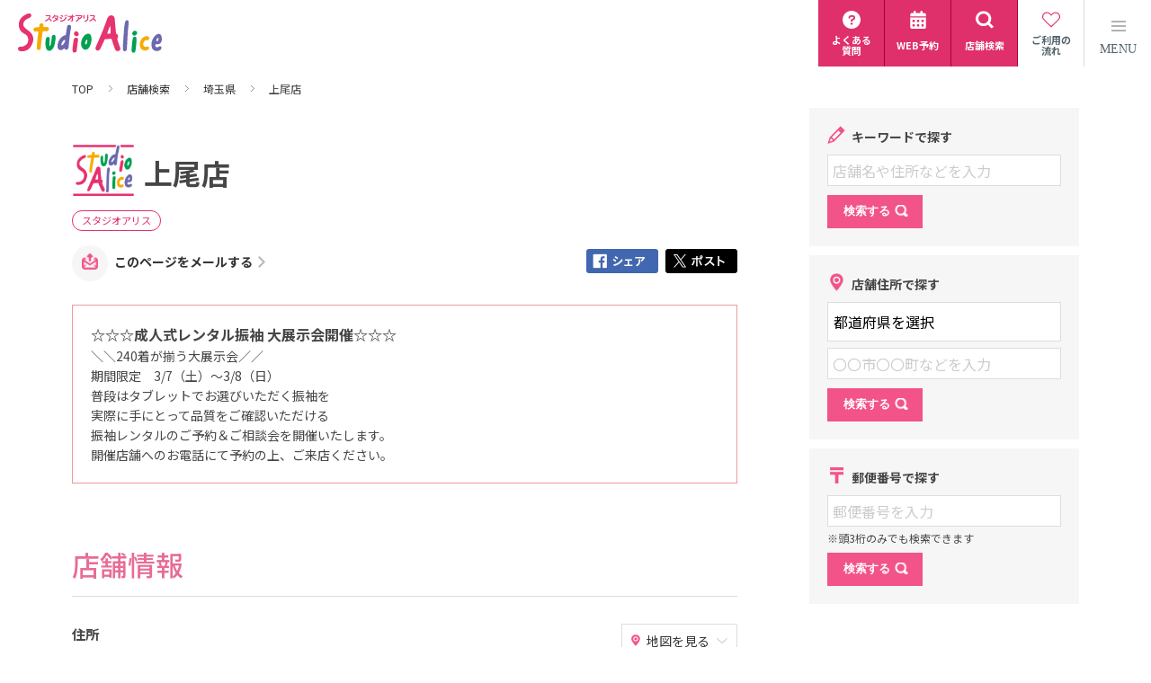

--- FILE ---
content_type: text/html; charset=UTF-8
request_url: https://www.studio-alice.co.jp/shop/11/103/
body_size: 13292
content:
<!DOCTYPE html>
<html lang="ja">
<head>
<!-- Google Tag Manager -->
<script>(function(w,d,s,l,i){w[l]=w[l]||[];w[l].push({'gtm.start':
new Date().getTime(),event:'gtm.js'});var f=d.getElementsByTagName(s)[0],
j=d.createElement(s),dl=l!='dataLayer'?'&l='+l:'';j.async=true;j.src=
'https://www.googletagmanager.com/gtm.js?id='+i+dl;f.parentNode.insertBefore(j,f);
})(window,document,'script','dataLayer','GTM-P65HZM6');</script>
<!-- End Google Tag Manager --><meta charset="UTF-8">
<meta name="viewport" content="width=device-width,initial-scale=1.0,minimum-scale=1.0,maximum-scale=1.4" id="viewport">
<title>上尾店｜埼玉県｜店舗検索｜こども写真館スタジオアリス｜写真スタジオ・フォトスタジオ</title>
<meta name="description" content="上尾店、店舗案内、チラシ情報、予約状況をご紹介。七五三、卒園・卒業、入園・入学、お宮参り、百日祝い（お食い初め）、マタニティの記念写真撮影なら、写真スタジオ・フォトスタジオのスタジオアリスにお任せください。スタジオアリスは、いつでも撮れる「こども専門写真館」です。">
<meta name="keywords" content="上尾店,店舗検索・予約状況,写真,写真館,スタジオ,フォトスタジオ,写真スタジオ,七五三,お宮参り,百日祝い,誕生日,入園,入学,アリス,子供,こども,写真城,記念,撮影,衣装レンタル,着物">
<link href="/apple-touch-icon.png" rel="apple-touch-icon" />
<link rel="icon" type="image/vnd.microsoft.icon" href="/favicon.ico">
<!--OGP-->
<meta property="og:title" content="上尾店｜埼玉県｜店舗検索｜こども写真館スタジオアリス｜写真スタジオ・フォトスタジオ">
<meta property="og:type" content="website">
<meta property="og:description" content="上尾店、店舗案内、チラシ情報、予約状況をご紹介。七五三、卒園・卒業、入園・入学、お宮参り、百日祝い（お食い初め）、マタニティの記念写真撮影なら、写真スタジオ・フォトスタジオのスタジオアリスにお任せください。スタジオアリスは、いつでも撮れる「こども専門写真館」です。">
<meta property="og:url" content="https://www.studio-alice.co.jp/shop/11/103/">
<meta property="og:image" content="https://www.studio-alice.co.jp/common/img/ogp.jpg">
<!--css-->
<link rel="stylesheet" href="/common/css/default.css" media="all">
<link rel="stylesheet" href="/common/css/base_pc.css" media="all">
<link rel="stylesheet" href="/common/css/base_sp.css" media="all">
<link rel="stylesheet" href="../../../assets/css/style.css" media="all">
<!--ページ個別css-->
<!--<link rel="stylesheet" href="/common/css/jquery.bxslider.css" media="all">-->
<link rel="stylesheet" href="/assets/css/slick.css" media="all">
<link rel="stylesheet" href="/common/css/colorbox_image.css" media="all">
<link rel="stylesheet" href="/css/shop_pc.css?20210426" media="all">
<link rel="stylesheet" href="/css/shop_sp.css?20250704" media="all">
<link href="https://fonts.googleapis.com/css?family=Montserrat:400,700" rel="stylesheet">
<!--js-->
<script src="/common/js/jquery-1.11.2.min.js"></script>
<script src="/common/js/jquery.easing.1.3.js"></script>
<script src="/common/js/jquery.cookie.js"></script>
<script src="/common/js/common.js"></script>
<script src="../../../assets/js/common.js"></script>
<!--ページ個別js-->
<script src="/common/js/jquery.tile.min.js"></script>
<script src="/common/js/jquery.colorbox.js"></script>
<!--<script src="/common/js/jquery.bxslider.min.js"></script>-->
<script src="/assets/js/vendor/slick.js"></script>
<script src="/js/shop.js?20230817"></script>
<script src="/js/shop_side_search.js"></script>
<script type="text/javascript">
$(function(){
	// ページ読み込み
	$(window).on('load',function(){
		$('.shopPhoto ul li:eq(1)').show();
	});
});
</script>
<script type="application/ld+json">
{
  "@context": "https://schema.org",
  "@type": "BreadcrumbList",
  "itemListElement": [{
    "@type": "ListItem",
    "position": 1,
    "name": "店舗検索",
    "item": "https://www.studio-alice.co.jp/shop/"
  },{
    "@type": "ListItem",
    "position": 2,
    "name": "埼玉県",
    "item": "https://www.studio-alice.co.jp/shop/11/"
  },{
    "@type": "ListItem",
    "position": 3,
    "name": "上尾店",
    "item": "https://www.studio-alice.co.jp/shop/11/103/"
  }]
}
</script>
</head>
<body><!-- Google Tag Manager (noscript) -->
<noscript><iframe src="https://www.googletagmanager.com/ns.html?id=GTM-P65HZM6"
height="0" width="0" style="display:none;visibility:hidden"></iframe></noscript>
<!-- End Google Tag Manager (noscript) -->

<!-- Google Tag Manager -->
<noscript><iframe src="//www.googletagmanager.com/ns.html?id=GTM-PV7Q9H"
height="0" width="0" style="display:none;visibility:hidden"></iframe></noscript>
<script>(function(w,d,s,l,i){w[l]=w[l]||[];w[l].push({'gtm.start':
new Date().getTime(),event:'gtm.js'});var f=d.getElementsByTagName(s)[0],
j=d.createElement(s),dl=l!='dataLayer'?'&l='+l:'';j.async=true;j.src=
'//www.googletagmanager.com/gtm.js?id='+i+dl;f.parentNode.insertBefore(j,f);
})(window,document,'script','dataLayer','GTM-PV7Q9H');</script>
<!-- End Google Tag Manager -->	<div id="main">
		<p class="copy">上尾店｜埼玉県｜店舗検索｜マタニティ、赤ちゃん、こどもの記念写真撮影ならこども写真館スタジオアリス｜写真スタジオ・フォトスタジオ</p>
		<header class="l-header header">
  <div class="l-header__inner">
    <div class="l-header-logo"><a class="l-header-logo__link" href="/"><img src="/assets/images/logo.svg" alt="写真は未来の宝もの スタジオアリス" width="220" height="56" decoding="async"></a></div>
    <nav class="l-header-nav u-md-min">
      <div class="l-header-nav__inner">
        <ul class="l-header-nav__items">
          <li class="l-header-nav__item">
            <a class="l-header-nav__link" href="/faq/"><i><svg><use xlink:href="#ico-question"></use></svg></i><span>よくある<br>質問</span></a>
          </li>
          <li class="l-header-nav__item">
            <a class="l-header-nav__link" href="https://reserve.studio-alice.co.jp/" target="_blank" rel="noopener"><i><svg><use xlink:href="#ico-calendar"></use></svg></i><span>WEB予約</span></a>
          </li>
          <li class="l-header-nav__item">
            <a class="l-header-nav__link" href="/shop/"><i><svg><use xlink:href="#ico-search"></use></svg></i><span>店舗検索</span></a>
          </li>
          <li class="l-header-nav__item u-sm-min">
            <a class="l-header-nav__link" href="/beginner/"><i><svg><use xlink:href="#ico-heart"></use></svg></i><span>ご利用の<br>流れ</span></a>
          </li>
        </ul>
      </div>
    </nav>
    <button type="button" class="l-header-menu js-menu-trigger"><span></span><b>MENU</b></button>
  </div>
  <nav class="l-header-nav-all js-menu-target">
    <div class="l-header-nav-all__inner">
      <ul class="l-header-nav-all__items">
        <li class="l-header-nav-all__item js-nav-hover-img" data-menu="beginner">
          <a class="l-header-nav-all__link" href="/beginner/"><i><svg><use xlink:href="#ico-heart"></use></svg></i><span>はじめてのスタジオアリス<b>（撮影の流れ）</b></span></a>
        </li>
        <li class="l-header-nav-all__item js-nav-hover-img" data-menu="shortcut">
          <span class="l-header-nav-all__link"><i><svg><use xlink:href="#ico-camera"></use></svg></i>撮影メニュー</span>
          <ul class="l-header-nav-all--sub">
            <li class="l-header-nav-all--sub__item">
              <a href="/shortcut/">撮影メニュー一覧</a>
            </li>
            <li class="l-header-nav-all--sub__item">
              <a href="/shortcut/#location">出張撮影メニュー</a>
            </li>
            <li class="l-header-nav-all--sub__item">
              <a href="/shortcut/#character">キャラクター撮影メニュー</a>
            </li>
          </ul>
        </li>
        <li class="l-header-nav-all__item js-nav-hover-img" data-menu="clothes">
          <a class="l-header-nav-all__link" href="/clothes/"><i><svg><use xlink:href="#ico-costume"></use></svg></i>衣装を探す</a>
        </li>
        <li class="l-header-nav-all__item js-nav-hover-img" data-menu="charge">
          <a class="l-header-nav-all__link" href="/charge/"><i><svg><use xlink:href="#ico-fee"></use></svg></i>料金システム</a>
        </li>
        <li class="l-header-nav-all__item js-nav-hover-img" data-menu="product">
          <span class="l-header-nav-all__link"><i><svg><use xlink:href="#ico-photo"></use></svg></i>商品</span>
          <ul class="l-header-nav-all--sub">
            <li class="l-header-nav-all--sub__item">
              <a href="/charge/product/">単品商品（アイテム）メニュー</a>
            </li>
            <li class="l-header-nav-all--sub__item">
              <a href="/charge/set_menu/">お得なセットメニュー</a>
            </li>
            <li class="l-header-nav-all--sub__item">
              <a href="/charge/data/">データについて</a>
            </li>
          </ul>
        </li>
        <li class="l-header-nav-all__item">
          <a class="l-header-nav-all__link" href="/info/">キャンペーン</a>
          <ul class="l-header-nav-all--sub">
            <li class="l-header-nav-all--sub__item">
              <a href="/info/recommend/">おすすめキャンペーン</a>
            </li>
            <li class="l-header-nav-all--sub__item">
              <a href="/info/area/">エリア別キャンペーン</a>
            </li>
          </ul>
          <ul class="l-header-nav-all--sub">
            <li class="l-header-nav-all--sub__item">
              <a href="/info/present/">プレゼント応募キャンペーン</a>
            </li>
          </ul>
        </li>
        <li class="l-header-nav-all__item">
          <span class="l-header-nav-all__link l-header-nav-all__link--sub">マタニティママや<br class="u-sm-max">赤ちゃんのためのセミナー</span>
          <ul class="l-header-nav-all--sub">
            <li class="l-header-nav-all--sub__item">
              <a href="/event/detail.php?id=1">マタニティセミナー</a>
            </li>
            <li class="l-header-nav-all--sub__item">
              <a href="/event/detail.php?id=37">ベビーセミナー</a>
            </li>
          </ul>
        </li>
        <li class="l-header-nav-all__item l-header-nav-all__item--other">
          <ul>
            <li><a href="/faq/">よくある質問</a></li>
            <li><a href="/minnade-kosodate/">みんなで子育てPROJECT</a></li>
            <li><a href="/pocketalice/">ポケットアリス</a></li>
          </ul>
        </li>
      </ul>
      <ul class="l-header-nav-all__items l-header-nav-all__items--sub">
        <li><a href="/company/news/">会社情報（ニュースリリース）</a></li>
        <li><a href="/list/shop/">新店舗・移転・リニューアル</a></li>
        <li><a href="/company/company/media.html">メディア掲載情報</a></li>
        <li><a href="/sitemap/">サイトマップ</a></li>
      </ul>
    </div>
    <figure class="l-header-nav-all__img js-nav-hover-img-target u-md-min"></figure>
  </nav>
</header>
<!-- /.l-header -->

<nav class="l-header-nav u-sm-max">
  <div class="l-header-nav__inner">
    <ul class="l-header-nav__items">
      <li class="l-header-nav__item">
        <a class="l-header-nav__link" href="/faq/"><i><svg><use xlink:href="#ico-question"></use></svg></i><span>よくある<br>質問</span></a>
      </li>
      <li class="l-header-nav__item">
        <a class="l-header-nav__link" href="https://reserve.studio-alice.co.jp/" target="_blank" rel="noopener"><i><svg><use xlink:href="#ico-calendar"></use></svg></i><span>WEB予約</span></a>
      </li>
      <li class="l-header-nav__item">
        <a class="l-header-nav__link" href="/shop/"><i><svg><use xlink:href="#ico-search"></use></svg></i><span>店舗検索</span></a>
      </li>
      <li class="l-header-nav__item u-sm-min">
        <a class="l-header-nav__link" href="/beginner/"><i><svg><use xlink:href="#ico-heart"></use></svg></i><span>ご利用の<br>流れ</span></a>
      </li>
    </ul>
  </div>
</nav>		
		<div id="wrapper" class="clr detail">
			<ul class="breadCrumb pc clr">
				<li>
					<a href="/">TOP</a>
				</li>
				<li>
					<a href="/shop/">店舗検索</a>
				</li>
				<li>
					<a href="/shop/11/">埼玉県</a>
				</li>
				<li>上尾店</li>
			</ul>
			<div class="pc">
				<form method="post" action="result_list.php" id="myform" name="myform">
	<input type="hidden" id="action" name="action" value="">
	<input type="hidden" id="page" name="page" value="">
	<!--input type="hidden" id="post_area" name="post_area" value=""-->
	<input type="hidden" id="post_municipality" name="post_municipality" value="">
	<input type="hidden" id="post_classification" name="post_classification" value="">
	<input type="hidden" id="campaign" name="campaign" value="">
	<input type="hidden" id="event" name="event" value="">
	
<section class="searchArea">
	<div class="place sp">
		<div class="wrap">
		<h2>
			<label for="search_place">
				<input type="button" value="現在地から探す" id="search_place">
			</label>
		</h2>
		</div>
	</div>
	<p class="ios sp">※iPhone（iOS10以降）ではご利用できない場合があります。</p>
	<!-- .place -->
	<div class="searchBox keyword">
		<h2 class="pc">キーワードで探す</h2>
		<h2 class="subTitle sp">
			<span>キーワードで探す</span>
		</h2>
		<div>
			<input name="keyword" id="keyword" type="text" placeholder="店舗名や住所などを入力" value="">
			<label for="search_keyword">
				<input type="button" value="検索する" id="search_keyword">
			</label>
		</div>
	</div>
	<!-- .searchBox -->
	<div class="searchBox address pc">
		<h2>店舗住所で探す</h2>
		<select name="state" id="state">
			<option value="0">都道府県を選択</option>
					<option value="1">北海道</option>
					<option value="2">青森県</option>
					<option value="3">岩手県</option>
					<option value="4">宮城県</option>
					<option value="5">秋田県</option>
					<option value="6">山形県</option>
					<option value="7">福島県</option>
					<option value="8">茨城県</option>
					<option value="9">栃木県</option>
					<option value="10">群馬県</option>
					<option value="11">埼玉県</option>
					<option value="12">千葉県</option>
					<option value="13">東京都</option>
					<option value="14">神奈川県</option>
					<option value="15">新潟県</option>
					<option value="16">富山県</option>
					<option value="17">石川県</option>
					<option value="18">福井県</option>
					<option value="19">山梨県</option>
					<option value="20">長野県</option>
					<option value="21">岐阜県</option>
					<option value="22">静岡県</option>
					<option value="23">愛知県</option>
					<option value="24">三重県</option>
					<option value="25">滋賀県</option>
					<option value="26">京都府</option>
					<option value="27">大阪府</option>
					<option value="28">兵庫県</option>
					<option value="29">奈良県</option>
					<option value="30">和歌山県</option>
					<option value="31">鳥取県</option>
					<option value="32">島根県</option>
					<option value="33">岡山県</option>
					<option value="34">広島県</option>
					<option value="35">山口県</option>
					<option value="36">徳島県</option>
					<option value="37">香川県</option>
					<option value="38">愛媛県</option>
					<option value="39">高知県</option>
					<option value="40">福岡県</option>
					<option value="41">佐賀県</option>
					<option value="42">長崎県</option>
					<option value="43">熊本県</option>
					<option value="44">大分県</option>
					<option value="45">宮崎県</option>
					<option value="46">鹿児島県</option>
					<option value="47">沖縄県</option>
				</select>
		<input name="address" id="address" type="text" value="" placeholder="〇〇市〇〇町などを入力">
		<label for="search_address">
			<input type="button" value="検索する" id="search_address">
		</label>
	</div>
	<!-- .searchBox -->
	<div class="searchBox postal pc">
		<h2>郵便番号で探す</h2>
		<input name="postal" id="postal" type="text" value="" placeholder="郵便番号を入力">
		<span>※頭3桁のみでも検索できます</span>
		<label for="search_postal">
			<input type="button" value="検索する" id="search_postal">
		</label>
	</div>
	<!-- .searchBox -->
</section>
<!-- .searchArea -->
</form>			</div>
			<div id="contentsWrap">
				<section class="titleArea clr">
					<div class="clr">
						<div class="nameArea shop01 ">
							<h1>
								<b>上尾店</b>
							</h1>
							<span class="type1">スタジオアリス</span>
						</div>
						<!-- .nameArea -->
												<p class="mail">
							<a href="mailto:?subject=%E4%B8%8A%E5%B0%BE%E5%BA%97%E3%81%AE%E5%BA%97%E8%88%97%E6%83%85%E5%A0%B1&body=URL%3A%0D%0Ahttps%3A%2F%2Fwww.studio-alice.co.jp%2Fshop%2F11%2F103%2F">
							<!--a href="mailto:?subject=%E4%B8%8A%E5%B0%BE%E5%BA%97%E3%81%AE%E5%BA%97%E8%88%97%E6%83%85%E5%A0%B1&body=%E4%B8%8A%E5%B0%BE%E5%BA%97%0D%0A%0D%0A%E3%82%A2%E3%82%AF%E3%82%BB%E3%82%B9%3A%E5%9B%BD%E9%81%9317%E5%8F%B7%E6%B2%BF%E3%81%84%E5%B8%82%E5%BD%B9%E6%89%80%E5%89%8D%E4%BA%A4%E5%B7%AE%E7%82%B9%E3%82%88%E3%82%8A%E5%A4%A7%E5%AE%AE%E6%96%B9%E9%9D%A2%E3%81%B8600m%0D%0A%E4%BD%8F%E6%89%80%3A362-0031上尾市%E6%9D%B1%E7%94%BA%E3%80%801-2-27%0D%0A%E9%A7%90%E8%BB%8A%E5%A0%B4%3A%E9%A7%90%E8%BB%8A%E5%A0%B4%E3%82%92%E3%81%94%E5%88%A9%E7%94%A8%E3%81%84%E3%81%9F%E3%81%A0%E3%81%91%E3%81%BE%E3%81%99%0D%0A%E9%9B%BB%E8%A9%B1%E7%95%AA%E5%8F%B7%3A0120-048-303%0D%0A%E5%96%B6%E6%A5%AD%E6%99%82%E9%96%93%3A10%3A00%EF%BD%9E18%3A00+%E3%80%80%E2%80%BB10%E6%9C%88%EF%BD%9E12%E6%9C%88%E3%81%AE%E4%B8%80%E9%83%A8%E5%9C%9F%E6%97%A5%E7%A5%9D%E6%97%A5%E3%81%AB%E3%81%A4%E3%81%8D%E3%81%BE%E3%81%97%E3%81%A6%E3%81%AF%E3%80%819%E6%99%82%E3%81%8B%E3%82%89%E5%96%B6%E6%A5%AD%E3%81%84%E3%81%9F%E3%81%97%E3%81%BE%E3%81%99%E3%80%82%E8%A9%B3%E3%81%97%E3%81%8F%E3%81%AF%E5%BA%97%E8%88%97%E3%81%BE%E3%81%A7%E3%81%8A%E5%95%8F%E3%81%84%E5%90%88%E3%82%8F%E3%81%9B%E3%81%8F%E3%81%A0%E3%81%95%E3%81%84%E3%80%82%0D%0A%E4%BC%91%E6%A5%AD%E6%97%A5%3A%E3%80%902026%E5%B9%B4%E3%80%911%2F1%E3%80%811%2F15%E3%80%811%2F22%E3%80%812%2F4%E3%80%812%2F19%E3%80%813%2F12%E3%80%814%2F16%E3%80%815%2F20%E3%80%816%2F10%E3%80%816%2F17%E3%80%817%2F8%E3%80%817%2F15%0D%0AURL%3A%0D%0Ahttps%3A%2F%2Fwww.studio-alice.co.jp%2Fshop%2F11%2F103%2F"-->
								<span>このページをメールする</span>
							</a>
						</p>
						<dl class="sns alphaOver">
							<dt>シェアする</dt>
							<dd class="fb">
								<a href="https://www.facebook.com/share.php?u=https%3A%2F%2Fwww.studio-alice.co.jp%2Fshop%2F11%2F103%2F">
									<img src="/common/img/sns_btn_fb.png" alt="Facebookでシェアする">
								</a>
							</dd>
							<dd class="tw">
								<a href="https://twitter.com/share?url=https%3A%2F%2Fwww.studio-alice.co.jp%2Fshop%2F11%2F103%2F&text=%E4%B8%8A%E5%B0%BE%e5%ba%97%ef%bd%9c%E5%9F%BC%E7%8E%89%E7%9C%8C%EF%BD%9C%E5%BA%97%E8%88%97%E6%A4%9C%E7%B4%A2%EF%BD%9C%E3%81%93%E3%81%A9%E3%82%82%E5%86%99%E7%9C%9F%E9%A4%A8%E3%82%B9%E3%82%BF%E3%82%B8%E3%82%AA%E3%82%A2%E3%83%AA%E3%82%B9%EF%BD%9C%E5%86%99%E7%9C%9F%E3%82%B9%E3%82%BF%E3%82%B8%E3%82%AA%E3%83%BB%E3%83%95%E3%82%A9%E3%83%88%E3%82%B9%E3%82%BF%E3%82%B8%E3%82%AA">
									<img src="/common/img/sns_btn_x.png" alt="Xでシェアする">
								</a>
							</dd>
							<dd class="line">
								<a href="//line.me/R/msg/text/?%E4%B8%8A%E5%B0%BE%0D%0Ahttps%3A%2F%2Fwww.studio-alice.co.jp%2Fshop%2F11%2F103%2F">
									<img src="/common/img/sns_btn_line.png" alt="LINEで送る">
								</a>
							</dd>
						</dl>
					</div>
					<!-- .titleArea -->
				</section>
												<div class="notice notice_general">
										<div class="notice_txt">
										<p><b>☆☆☆成人式レンタル振袖 大展示会開催☆☆☆</b>										<br>＼＼240着が揃う大展示会／／<br />
期間限定　3/7（土）～3/8（日）<br />
普段はタブレットでお選びいただく振袖を<br />
実際に手にとって品質をご確認いただける<br />
振袖レンタルのご予約＆ご相談会を開催いたします。<br />
開催店舗へのお電話にて予約の上、ご来店ください。</p>
										</div>
				</div>
								<!--
								<div class="shopPhoto">
					<ul class="slider slider-for">
						<li><img src="/upload/shop/307_1.jpeg" alt="店舗画像1"></li>																																															</ul>
					<ul class="slider slider-nav">
						<li><span><img src="/upload/shop/307_1.jpeg" alt="店舗画像1"></span></li>																																															</ul>
				</div>
				-->
				
				<section id="shopInfo" class="shopInfo clr">
					<h2 class="subTitle">
						<span>店舗情報</span>
					</h2>
					<dl class="access">
						<dt class="clr pc">
														<a href="#map_canvas">
								<span>地図を見る</span>
							</a>
													</dt>
						<dd>
							<ul>
								<li>
									<b>住所</b>
									<span>〒362-0031&nbsp;上尾市&nbsp;東町&nbsp;　1-2-27</span>
																		<a href="#map_canvas" class="sp">
										<span>地図を見る</span>
									</a>
																	</li>
															<li>
									<b>駐車場</b>
									<span>駐車場をご利用いただけます</span>
								</li>
														</ul>
						</dd>
					</dl>
					<div class="clr">
						<dl class="shop">
							<dt>店舗情報</dt>
							<dd>
								<ul>
																	<li>
										<b>営業時間</b>
										<span>10:00～18:00 　※10月～12月の一部土日祝日につきましては、9時から営業いたします。詳しくは店舗までお問い合わせください。</span>
									</li>
																									<li>
										<b>休業日</b>
										<span>【2026年】1/1、1/15、1/22、2/4、2/19、3/12、4/16、5/20、6/10、6/17、7/8、7/15</span>
									</li>
																																</ul>
							</dd>
						</dl>
						<dl class="tel">
							<dt>お問い合わせ</dt>
							<dd>
																<p class="tel">
									<b>0120-048-303</b>
								</p>
																<ul class="clr">
																	<li>
										<span style="display: inline-block;" class="tel">048-776-3710</span>
									</li>
																</ul>
							</dd>
						</dl>
												<dl class="way">
							<dt>アクセス</dt>
							<dd>国道17号沿い市役所前交差点より大宮方面へ600m</dd>
						</dl>
																		<dl class="shrine">
							<dt>近隣神社</dt>
							<dd><a href="https://www.hikawakuwajinja.com/" target="_blank" rel="noopener noreferrer">氷川鍬神社</a></dd>							<dd><a href="http://www3.plala.or.jp/hikawa/jinja/top.html" target="_blank" rel="noopener noreferrer">氷川神社</a></dd>							<dd>愛宕神社</dd>						</dl>
											</div>
				</section>
				<!-- .shopInfo -->


								<section id="map_canvas" class="mapArea">
				<form>
					<h2 class="subTitle">
						<span>マップ</span>
					</h2>
					<div class="map">
												<iframe src="https://www.google.com/maps/embed/v1/place?key=AIzaSyCll-_wkLT_iwk4rOAforswN1ier12C8ZY&q=35.973131%2C139.599102" frameborder="0" style="border:0" allowfullscreen></iframe>
						<p class="mapCopyright">地図データ &copy;2019 Google<span><a href="https://www.google.com/intl/ja_US/help/terms_maps.html" target="_blank">利用規約</a></span></p>
						<p class="mapLogo"><img src="https://maps.gstatic.com/mapfiles/embed/images/google4.png" width="52"></p>
					</div>
				</form>
				</section>
				<!-- .mapArea -->
				

				
				<ul class="anchor" style="justify-content:normal;">
					<li><a href="#gallery"><span>衣装ギャラリー</span></a></li>
					<li><a href="#catalog"><span>衣装カタログ</span></a></li>
					<li><a href="#shortcut"><span>撮影メニュー</span></a></li>
					<li><a href="#pricesystem"><span>料金システム</span></a></li>
										<li class="right_line"><a href="#goodInfo"><span>イベント</span></a></li>
					<li><a href="#information"><span>Information</span></a></li>
				</ul>
				
								<section id="gallery" class="gallery">
					<h2 class="subTitle"><span>衣装ギャラリー</span></h2>
					<ul>
												<li><img src="/upload/costume/CO022860.jpeg" alt="十二単　70-80㎝"><span>十二単　70-80㎝</span></li>
												<li><img src="/upload/costume/CO022862.jpeg" alt="十二単　80㎝"><span>十二単　80㎝</span></li>
												<li><img src="/upload/costume/CO022859.jpeg" alt="ドレス　70-80㎝"><span>ドレス　70-80㎝</span></li>
												<li><img src="/upload/costume/CO022865.jpeg" alt="ドレス　80cm"><span>ドレス　80cm</span></li>
												<li><img src="/upload/costume/CO022863.jpeg" alt="タキシード　70-80㎝"><span>タキシード　70-80㎝</span></li>
												<li><img src="/upload/costume/CO022864.jpeg" alt="タキシード　80㎝"><span>タキシード　80㎝</span></li>
												<li><img src="/upload/costume/CO022048.jpeg" alt="被布　100cm"><span>被布　100cm</span></li>
												<li><img src="/upload/costume/CO022064.jpeg" alt="被布　100cm"><span>被布　100cm</span></li>
												<li><img src="/upload/costume/CO022050.jpeg" alt="羽織　110cm"><span>羽織　110cm</span></li>
												<li><img src="/upload/costume/CO022065.jpeg" alt="四つ身　120ｰ130cm"><span>四つ身　120ｰ130cm</span></li>
												<li><img src="/upload/costume/CO021071.png" alt="被布　90cm"><span>被布　90cm</span></li>
												<li><img src="/upload/costume/CO021065.png" alt="羽織　100cm･110cm"><span>羽織　100cm･110cm</span></li>
											</ul>
					<p class="btn"><a href="/clothes/"><span>その他の衣装を見る</span></a></p>
				</section>
								
			
				
								<section id="catalog" class="catalog rental">
					<h2 class="subTitle"><span>衣装カタログ</span></h2>
					<dl>
						
											<dd class="btn"><a href="https://webrental.studio-alice.co.jp/webcatalog/eventtop?shopCode=103&amp;eventId=1" target="_blank"><span><b>七五三着物</b><span>[お参り用]</span></span></a></dd>
																<dd class="btn"><a href="https://webrental.studio-alice.co.jp/webcatalog/eventtop?eventId=6" target="_blank"><span><b>成人式振袖</b><span>[ふりホ用]</span></span></a></dd>
																
						<dd class="btn"><a href="https://webrental.studio-alice.co.jp/webcatalog/eventtop?shopCode=103&amp;eventId=2" target="_blank"><span><b>成人式着物<br>高校・大学卒業袴</b><span>[撮影用]</span></span></a></dd>
									</dl>
				</section>
								
				
				<section id="shortcut" class="shortcut">
					<h2 class="subTitle"><span>撮影メニュー</span></h2>
					<p>記念写真は、ご家族の絆を深め、未来へつなぐ宝もの。眺めるたび幸せを呼び起こし時を経るほど輝きを増します。<br>かけがえのないその笑顔がいつか大きく羽ばたくように。スタジオアリスが大切な思い出づくりのお手伝いをします。</p>
					<div class="menu">
						<div class="menu-list__item">
							<a href="/shortcut/maternity_s/">
								<div class="menu-list__img">
                  <figure><img src="/shop/img/menu_maternity_s.jpg" alt="マタニティフォト"></figure>
                </div>
								<p>マタニティフォト</p>
							</a>
						</div>
						<div class="menu-list__item">
							<a href="/shortcut/omiyamairi/">
								<div class="menu-list__img">
                  <figure><img src="/shop/img/menu_omiyamairi.jpg" alt="お宮参り（ニューボーンフォト）"></figure>
                </div>
								<p>お宮参り（ニューボーンフォト）</p>
							</a>
						</div>
						<div class="menu-list__item">
							<a href="/shortcut/100days_s/">
								<div class="menu-list__img">
                  <figure><img src="/shop/img/menu_100days_s.jpg" alt="百日祝い（お食い初め）"></figure>
                </div>
								<p>百日祝い（お食い初め）</p>
							</a>
						</div>
						<div class="menu-list__item">
							<a href="/shortcut/halfbd_s/">
								<div class="menu-list__img">
                  <figure><img src="/shop/img/menu_halfbd_s.jpg" alt="ハーフバースデー"></figure>
                </div>
								<p>ハーフバースデー</p>
							</a>
						</div>
						<div class="menu-list__item">
							<a href="/shortcut/myhbd_s/">
								<div class="menu-list__img">
                  <figure><img src="/shop/img/menu_myhbd_s.jpg" alt="バースデーフォト"></figure>
                </div>
								<p>バースデーフォト</p>
							</a>
						</div>
						<div class="menu-list__item">
							<a href="/shortcut/hbd753_s/">
								<div class="menu-list__img">
                  <figure><img src="/shop/img/menu_hbd753_s.jpg" alt="Happy Birthday 七五三"></figure>
                </div>
								<p>Happy Birthday 七五三</p>
							</a>
						</div>
						<div class="menu-list__item w-col2">
							<a href="/shortcut/753_s/">
								<div class="menu-list__img">
                  <figure><img src="/shop/img/menu_753_s.jpg" alt="七五三"></figure>
                </div>
								<p>七五三</p>
							</a>
						</div>
						<div class="w-col1">
							<div class="menu-list__item">
								<a href="/shortcut/seijin/">
									<div class="menu-list__img">
										<figure><img src="/shop/img/menu_seijin.jpg" alt="成人式、卒業袴（高校・大学）"></figure>
									</div>
									<p>成人式、卒業袴（高校・大学）</p>
								</a>
							</div>
							<div class="menu-list__item">
								<a href="/seijin/furiho/">
									<div class="menu-list__img">
										<figure><img src="/shop/img/menu_furiho.jpg" alt="スタジオアリスの成人式革命振袖レンタル&amp;前撮りパック ふりホ"></figure>
									</div>
									<p>スタジオアリスの<br class="sp">成人式革命 <br class="pc">
									振袖レンタル&amp;前撮りパック ふりホ</p>
								</a>
							</div>
						</div>
					</div>

          <div class="other">
						<p class="ttl"><span>出張撮影メニュー</span></p>
						<ul>
							<li><a href="/shortcut/newborn/"><span>ニューボーンフォト<br class="sp">出張撮影</span></a></li>
							<li><a href="/shortcut/location/"><span>お宮参り出張撮影</span></a></li>
							<li><a href="/info/area/detail.php?id=316"><span>七五三出張撮影</span></a></li>
						</ul>
					</div>

					<div class="other">
						<p class="ttl"><span>その他の撮影メニュー</span></p>
						<ul>
							<li><a href="/shortcut/sekku/"><span>桃の節句、端午の節句</span></a></li>
							<li><a href="/shortcut/school/"><span>入園・入学／<br class="sp">卒園・卒業</span></a></li>
							<li><a href="/shortcut/nibunnoichi_seijin/"><span>1/2成人式</span></a></li>
							<li><a href="/shortcut/13iwai/"><span>十三祝い／十三参り</span></a></li>
							<li><a href="/shortcut/bridal/"><span>ブライダル</span></a></li>
							<li><a href="/shortcut/family/"><span>ファミリー<br class="sp">アニバーサリー</span></a></li>
							<li><a href="/shortcut/portrait/"><span>シニアフォト</span></a></li>
							<li><a href="/shortcut/disney/"><span>ディズニー<br class="sp">キャラクター撮影</span></a></li>
							<li><a href="/shortcut/pokemon/"><span>ポケモン撮影</span></a></li>
							<li><a href="/shortcut/supermario/"><span>スーパーマリオ撮影</span></a></li>
							<li><a href="/shortcut/bruna/"><span>ディック・ブルーナの<br class="sp">世界</span></a></li>
						</ul>
						<p class="btn"><a href="/shortcut/">撮影メニュー一覧</a></p>
					</div>
				</section>
				
				
				<section id="pricesystem">
					<h2 class="subTitle"><span>料金システム</span></h2>
					
					<div class="pricesystem_box">
						<div class="pricesystem_box-inner">
						<p class="pricesystem_sttl">撮影料</p>
						<p class="pricesystem_txt01"><span class="txt05">お一家族さま、何ポーズ撮影されても</span><span class="txt01">一律</span><span class="txt02">3,900</span><span class="txt03">円</span><span class="txt04">(税込4,290円)</span></p>
						<ul class="pricesystem_ico">
							<li>衣装</li>
							<li>着付け</li>
							<li>ヘアセット</li>
							<li class="ico_all">すべて込み</li>
						</ul>
						<ul class="pricesystem_note">
							<li>※ 撮影料はお一家族さま一律で「おひとり」「ごきょうだい」「ご家族」など様々な撮影が可能です。</li>
							<li>※ 詳しくは店頭スタッフまでお問い合わせください。</li>
						</ul>
						<p class="pricesystem_sttl ico_plus">商品代</p>
						<p class="pricesystem_txt02">プリント1枚からおトクなセット商品まで<br class="sp"><b>多数取り揃えています</b></p>
						</div></div>
						<div class="btns">
							<p class="btn"><a href="/charge/">料金システムを見る</a></p>
							<p class="btn"><a href="/charge/product/">商品を見る</a></p>
						</div>
						
						<div class="reservation_box">
							<div class="reservation_inner">
								<p class="reservation_sttl">ご予約、空き状況の確認は<br class="sp">こちらから！</p>
								<div class="reservation_btns">
									<p class="btn_yoyaku"><a href="https://reserve.studio-alice.co.jp/shooting/menu.php?cd_tenpo=103" target="_blank" rel="noopener"><span>予約カレンダーはこちら</span></a></p>
									<p class="btn_tel"><a href="tel:0120-048-303"><span>お電話はこちらから<br><b>0120-048-303</b></span></a></p>
								</div>
							</div>
						</div>
				</section>
				
							<h2 id="goodInfo" class="subTitle">
					<span>イベント</span>
				</h2>
				<!-- #reservation -->
				<section class="campaign">
					<ul class="clr">
											<li>
							<a href="/event/detail.php?id=72">
								<div>
									<img src="/upload/event/eventdata00021521.jpeg" alt="店内にどなたでもご利用いただける授乳室がございます。 急な授乳などでお困りの際は、お気軽にご利用ください。">
								</div>
								<p>店内にどなたでもご利用いただける授乳室がございます。 急な授乳などでお困りの際は、お気軽にご利用ください。</p>
							</a>
						</li>
										</ul>
				</section>
				<!-- .campaign -->
			
						<section id="shopNews">
				<h2 class="subTitle"><span>Topics</span></h2>
								<h3>撮っておきムービー</h3>				<p>お子さまの成長とともに迎える様々な記念日。<br />
スタジオアリスで迎える、愛にあふれた「撮っておき」な様子をぜひ覗いてみませんか。<br />
<a href="https://www.studio-alice.co.jp/totteoki/" target="_blank"><img alt="" src="/upload/editor/images/studio-alice_img_002_670440%282%29.jpg" style="width: 300px; height: 197px;" /></a></p>			</section>
			<!-- .shopNews -->
			
							<section id="information" class="information">
					<h2 class="subTitle">
						<span>Information</span>
					</h2>
														<div class="freeArea">
						<p><a href="https://www.studio-alice.co.jp/753/shrine-list.html"><strong><span style="font-size:18px;">【安心していつでも七五三参りを】</span></strong></a></p>

<pre wrap="">
<a href="https://www.studio-alice.co.jp/753/shrine-list.html"><img alt="" src="/upload/editor/images/index_shrinelist_bnr_sp%285%29.jpg" style="width: 300px; height: 163px;" /></a>
スタジオアリスでは全国の神社・寺院と協力し、七五三シーズンに限らずいつでも安心して七五三のお参りをしていただける活動を開始します。

コロナ禍において、七五三を迎える多くのお客様から混雑を避けた利用のご要望をいただき、その声に応えるべくこれまで9月～12月の期間限定でご用意していた七五三お出かけ用着物レンタルを七五三シーズンに限らずご利用いただける通年サービスとしてリニューアルしました。

また年間通して七五三のご祈祷を行っている神社・寺院をご紹介することで、混雑を避け安心してお参りを楽しんでいただけるよう、取り組んでいます。

日本の伝統衣装である着物を着るお子さま最大のイベント“七五三”をいつでも安心してお祝いが出来るよう、全国の各神社・寺院とこの活動の輪を広げていきます。</pre>
					</div>
									</section>
							<!-- .information -->
				

				

			<!--
							<section class="chirashi">
					<h3 class="subTitle">デジタルチラシ</h3>
				<!-- shufoo API -- >
					<script charset="UTF-8" src="https://asp.shufoo.net/t/asp_client/src/js/asp_chirashi_list.js" ></script>
					<div class="flier" style="border:1px solid #ccc;width:740px; height:200px;">
					<script>
					SHUFOO.ASP.PC.AUTO.create({number:3,direction:"horizontal",shopId:9454,un:"studioalice"});
					</script>
					</div>
				</section>
				<!-- .chirashi -- >
						-->


				

				<div class="reservation pc">
					<div>
						<h2>ご予約・空き状況の確認</h2>
						<p>ご希望の撮影から空き状況の確認と<br>ご予約が可能です。</p>
						<p class="btn"><a href="https://reserve.studio-alice.co.jp/shooting/menu.php?cd_tenpo=103" target="_blank"><span>予約カレンダーはこちら</span></a></p>
					</div>
				</div>
				
				<div class="reservation sp">
					<div>
						<h2>ご予約・空き状況の確認</h2>
						<p>ご希望の撮影から空き状況の確認と<br>ご予約が可能です。</p>
						<p class="btn"><a href="https://reserve.studio-alice.co.jp/shooting/menu.php?cd_tenpo=103" target="_blank"><span>予約カレンダーはこちら</span></a></p>
					</div>
				</div>		
				
				<!-- #reservation -->
				<div class="pageNavi">
					<ul>
						<li class="prev btn">
													<a href="javascript:void(0);" style="opacity:0;cursor:default;"></a>
												</li>
						<li class="toTop btn">
							<a href="/shop/">
								<span>店舗検索TOPへ</span>
							</a>
						</li>
					</ul>
				</div>
			</div>
			<!-- #contentsWrap -->
		</div>
		<!-- #wrapper -->
		<div id="conversion" class="conversion">
	<ul class="clr">
		<li>
			<a href="https://reserve.studio-alice.co.jp/" target="_blank">
				<dl>
					<dt><span>撮影予約</span></dt>
					<dd>
						<p>WEBからご予約のお客さまだけに<br>ステキなプレゼント!</p>
						<div><span>撮影予約はこちら</span><svg class="iconArrowRight"><use xlink:href="#iconArrowRight"></use></svg></div>
					</dd>
				</dl>
			</a>
		</li>
		<li>
			<a href="/shop/">
				<dl>
					<dt><span>店舗を探す</span></dt>
					<dd>
						<p>お近くのスタジオアリスを検索<br>予約状況を7ヶ月先までチェックできます</p>
						<div><span>店舗検索はこちら</span><svg class="iconArrowRight"><use xlink:href="#iconArrowRight"></use></svg></div>
					</dd>
				</dl>
			</a>
		</li>
	</ul>
</div><!-- #conversion -->		
		<div class="request">
  <div class="sns">
    <p class="sns__txt">各種SNSでも、お得なキャンペーンや<br>実際の撮影風景など、<br class="u-sm-max">さまざまな情報をご紹介しています！</p>
    <ul class="sns-list">
      <li class="sns-list__item">
        <a href="https://line.me/R/ti/p/@271ygcgh?from=page" target="_blank" rel="noopener">
          <img loading="lazy" src="/assets/images/ico_line.png" alt="LINE" width="100" height="100" decoding="async">
        </a>
      </li>
      <li class="sns-list__item">
        <a href="https://twitter.com/studio_alice" target="_blank" rel="noopener">
          <img loading="lazy" src="/assets/images/ico_x.png" alt="X" width="100" height="100" decoding="async">
        </a>
      </li>
      <li class="sns-list__item">
        <a href="https://www.facebook.com/photostudioalice" target="_blank" rel="noopener">
          <img loading="lazy" src="/assets/images/ico_fb.png" alt="Facebook" width="100" height="100" decoding="async">
        </a>
      </li>
      <li class="sns-list__item">
        <a href="https://www.instagram.com/studio.alice/?hl=ja" target="_blank" rel="noopener">
          <img loading="lazy" src="/assets/images/ico_ig.png" alt="Instagram" width="100" height="100" decoding="async">
        </a>
      </li>
      <li class="sns-list__item">
        <a href="https://www.youtube.com/user/studioaliceofficial" target="_blank" rel="noopener">
          <img loading="lazy" src="/assets/images/ico_yt.png" alt="YouTube" width="100" height="100" decoding="async">
        </a>
      </li>
      <li class="sns-list__item">
        <a href="https://www.tiktok.com/@studio.alice" target="_blank" rel="noopener">
          <img loading="lazy" src="/assets/images/ico_tt.png" alt="TikTok" width="100" height="100" decoding="async">
        </a>
      </li>
    </ul>
  </div>
  <a href="/form/download/" class="request__btn u-sm-min"><span>資料ダウンロードはこちらから</span></a>
</div>
<!-- /.request -->

<div class="shop-search">
  <div class="l-inner">
    <div>
      <h3 class="shop-search__ttl">店舗を探す</h3>
      <div class="c-btn-02"><a href="/shop/"><span>店舗一覧</span><i class="c-ico-arrow-01"><svg><use xlink:href="#ico-arrow01"></use></svg></i></a></div>
    </div>
    <ul class="shop-search-list">
      <li class="shop-search-list__item">
        <span>北海道・東北</span>
        <ul>
          <li><a href="/shop/1/">北海道</a></li>
          <li><a href="/shop/2/">青森</a></li>
          <li><a href="/shop/3/">岩手</a></li>
          <li><a href="/shop/4/">宮城</a></li>
          <li><a href="/shop/5/">秋田</a></li>
          <li><a href="/shop/6/">山形</a></li>
          <li><a href="/shop/7/">福島</a></li>
        </ul>
      </li>
      <li class="shop-search-list__item">
        <span>関東</span>
        <ul>
          <li><a href="/shop/8/">茨城</a></li>
          <li><a href="/shop/9/">栃木</a></li>
          <li><a href="/shop/10/">群馬</a></li>
          <li><a href="/shop/11/">埼玉</a></li>
          <li><a href="/shop/12/">千葉</a></li>
          <li><a href="/shop/13/">東京</a></li>
          <li><a href="/shop/14/">神奈川</a></li>
        </ul>
      </li>
      <li class="shop-search-list__item">
        <span>中部</span>
        <ul>
          <li><a href="/shop/15/">新潟</a></li>
          <li><a href="/shop/16/">富山</a></li>
          <li><a href="/shop/17/">石川</a></li>
          <li><a href="/shop/18/">福井</a></li>
          <li><a href="/shop/19/">山梨</a></li>
          <li><a href="/shop/20/">長野</a></li>
          <li><a href="/shop/21/">岐阜</a></li>
          <li><a href="/shop/22/">静岡</a></li>
          <li><a href="/shop/23/">愛知</a></li>
          <li><a href="/shop/24/">三重</a></li>
        </ul>
      </li>
      <li class="shop-search-list__item">
        <span>関西</span>
        <ul>
          <li><a href="/shop/25/">滋賀</a></li>
          <li><a href="/shop/26/">京都</a></li>
          <li><a href="/shop/27/">大阪</a></li>
          <li><a href="/shop/28/">兵庫</a></li>
          <li><a href="/shop/29/">奈良</a></li>
          <li><a href="/shop/30/">和歌山</a></li>
        </ul>
      </li>
      <li class="shop-search-list__item">
        <span>中国</span>
        <ul>
          <li><a href="/shop/31/">鳥取</a></li>
          <li><a href="/shop/32/">島根</a></li>
          <li><a href="/shop/33/">岡山</a></li>
          <li><a href="/shop/34/">広島</a></li>
          <li><a href="/shop/35/">山口</a></li>
        </ul>
      </li>
      <li class="shop-search-list__item">
        <span>四国</span>
        <ul>
          <li><a href="/shop/36/">徳島</a></li>
          <li><a href="/shop/37/">香川</a></li>
          <li><a href="/shop/38/">愛媛</a></li>
          <li><a href="/shop/39/">高知</a></li>
        </ul>
      </li>
      <li class="shop-search-list__item">
        <span>九州・沖縄</span>
        <ul>
          <li><a href="/shop/40/">福岡</a></li>
          <li><a href="/shop/41/">佐賀</a></li>
          <li><a href="/shop/42/">長崎</a></li>
          <li><a href="/shop/43/">熊本</a></li>
          <li><a href="/shop/44/">大分</a></li>
          <li><a href="/shop/45/">宮崎</a></li>
          <li><a href="/shop/46/">鹿児島</a></li>
          <li><a href="/shop/47/">沖縄</a></li>
        </ul>
      </li>
    </ul>
  </div>
  <!-- /.l-inner -->
</div>
<!-- /.shop-search -->

<footer class="l-footer">
  <div class="l-inner l-footer-link">
    <ul>
      <li><a href="/sitemap/">サイトマップ</a></li>
      <li><a href="/faq/">よくある質問</a></li>
      <li><a href="/company/">会社情報</a></li>
      <li><a href="http://www.studio-alice-recruit.com/" target="_blank" rel="noopener">採用情報</a></li>
      <li><a href="https://ir.studio-alice.co.jp" target="_blank" rel="noopener">IR情報</a></li>
      <li><a href="/site_policy/">サイトのご利用にあたって</a></li>
      <li><a href="/link/">スタジオアリスHPのリンクについて </a></li>
      <li><a href="/privacy/">個人情報の取り扱いについて</a></li>
    </ul>
    <small class="l-footer-copyright">Copyright StudioAlice CO., LTD. All Rights Reserved.</small>
  </div>
</footer>
<!-- /.l-footer -->	</div>
	<!-- #main -->
	</body>
</html>

--- FILE ---
content_type: text/css
request_url: https://www.studio-alice.co.jp/common/css/default.css
body_size: 989
content:
@charset "utf-8";

/* CSS初期化のスタイルを記載 */
html, body, div, span, applet, object, iframe, h1, h2, h3, h4, h5, h6, p, blockquote, pre, a, abbr, acronym, address, big, cite, code, del, dfn, em, font, img, ins, kbd, q, s, samp, small, strike, strong, sub, sup, tt, var, b, u, i, center, dl, dt, dd, ol, ul, li, fieldset, form, label, legend, table, caption, tbody, tfoot, thead, tr, th, td, section, article, aside, hgroup, header, footer, nav, dialog, figure, menu, video, audio, mark, time, canvas, details, input ,textarea {
	margin: 0;
	padding: 0;
	border: 0;
	outline: 0;
	vertical-align: baseline;
	background: transparent;
	font-family:Helvetica, Arial, "メイリオ", Meiryo,"ヒラギノ角ゴ Pro W3","HIragino Kaku Gothic Pro W3","HIragino Kaku Gothic Pro",Osaka,"ＭＳ Ｐゴシック", "MS P Gothic",sans-serif;
}
section, article, aside, hgroup, header, footer, nav, dialog, figure, figcaption {
	display: block;
}
body {
	font-size: 88%;
	line-height: 1;
	-webkit-text-size-adjust: none;
	word-wrap: break-word;
}
font {
	font-size: 100% !important;
}
ol, ul {
	list-style: none;
}
blockquote, q {
	quotes: none;
}
blockquote:before, blockquote:after, q:before, q:after {
	content: '';
	content: none;
}
:focus { /* remember to define focus styles! */
	outline: 0;
}
ins { /* remember to highlight inserts somehow! */
	text-decoration: none;
}
del {
	text-decoration: line-through;
}
table { /* markup tables with 'cellspacing="0"' */
	border-collapse: collapse;
	border-spacing: 0;
}
/**/
input[type="text"],
input[type="checkbox"],
input[type="radio"],
input[type="submit"],
input[type="button"] {
	-moz-appearance: none;
	-webkit-appearance: none;
	appearance: none;
}

/* link */	
a:link {
	display: block;
	color:#333;
	text-decoration:none;
}
a:visited {
	color:#333;
	text-decoration:none;
}
@media screen and (min-width: 751px), print {
a:hover {
	color:#f25388;
	text-decoration: none;
}
}
a:active {
	color:#666;
	text-decoration:none;
}

/* Clearfix */
.clr {
	/zoom : 1;
}
.clr:after {
	content : '';
	display : block;
	clear : both;
	height: 0;
}

/* display:none */
.disnon {
	display: none;
}

--- FILE ---
content_type: text/css
request_url: https://www.studio-alice.co.jp/common/css/base_sp.css
body_size: 5209
content:
@charset "utf-8";

@media screen and (max-width: 750px) {

/* -----------------------------------------------------------------------------

	コンテンツ共通
  
----------------------------------------------------------------------------- */

html, body {
	width: 100%;
	height: 100%;
	background: #fff;
	color: #333;
	position: relative;
}
body.mega  {
	overflow: hidden;
}
body > noscript + img,
body > iframe + img,
body > #colorbox + img {
	display: none;/*解析タグによるコンテンツ下の余白対策*/
}
.pc {
	display: none !important;
}

#main {
	background: #fff;
	position: relative;
	/*top: 0;
	right: 0;*/
	z-index: 10;
}
#main #overlay {
	width: 100%;
	height: 100%;
	background: #000;
	opacity: 0.2;
	position: absolute;
	top: 0;
	left: 0;
	right: 0;
	bottom: 0;
	z-index: 10000;
	display: none;
}

#wrapper {
	padding-top: 50px;
}
#wrapper.overlay:before {
	content: "";
	display: block;
	position: absolute;
	top: 0;
	width: 100%;
	height: 100%;
	background: url(../img/bg_overlay.png);
	z-index: 1500;
}

/* loader
---------------------------------------------*/
#loader {
	position: fixed;
	background-color: #fff;
	width: 100%;
	height: 100%;
	z-index: 10000;
}
#loader img {
	position: fixed;
	z-index: 10001;
	top: 50%;
	left: 50%;
	margin: -30px 0 0 -30px;
	width: 60px;
}


/* mv
---------------------------------------------*/
#wrapper #mvWrap #mv {
	width: 100%;
	margin-bottom: 20px;
	line-height: 0;
	position: relative;
}
#wrapper #mvWrap #mv:before {
	content: "";
	position: absolute;
	bottom: 0;
	left: 0;
	width: 100%;
	height: 135px;
	background: -webkit-linear-gradient(top, rgba(0,0,0,0) 0%,rgba(0,0,0,0.6) 100%);
	background: linear-gradient(to bottom, rgba(0,0,0,0) 0%,rgba(0,0,0,0.6) 100%);
	z-index: 1;
}
#wrapper #mvWrap #mv h1 {
	line-height: 1;
	color: #fff;
	font-size: 220%;
	position: absolute;
	bottom: 20px;
	left: 20px;
	font-weight: normal;
	z-index: 2;
	width: calc(100% - 40px);
}
#wrapper #mvWrap #mv h1 span {
	font-size: 50%;
	display: block;
	margin: 10px 0;
}



/* -----------------------------------------------------------------------------

	header
  
----------------------------------------------------------------------------- */
header {
}


/* -----------------------------------------------------------------------------

	footer
  
----------------------------------------------------------------------------- */
footer {
}

/* sns
---------------------------------------------*/
footer dl {
	padding-top: 20px;
}
footer dl dt {
	display: none;
}
footer dl dd {
	/*width: 140px;*/
	width: 188px;
	margin: 0 auto;
}
footer dl dd ul li {
	float: left;
	margin-left: 25px;
}
footer dl dd ul li:first-child {
	margin-left: 0;
}
footer dl dd ul li a {
	height: 23px;
}
footer dl dd ul li a img {
	width: auto;
	height: 100%;
}

/* プレビュー時表示
---------------------------------------------*/
footer #preview {
	position:absolute;
	position: fixed;
	bottom: 20px;
	width: 140px;
	left: 20px;
	z-index: 9997;
	background: rgba(0, 0, 0, 0.8);
	padding: 12px;
	border-radius: 5px;
}

footer #preview dt {
	color: #fff;
	text-align:center;
	margin-bottom: 13px;
	float: none;
	font-size: 15px;
	display:block;
	
}
footer #preview dd {
	float:none;
}
footer #preview dd a {
	display:block;
	width: 112px;
	margin:0 auto;
	padding: 8px 0 8px 31px;
	/* text-align:center; */
	background: #7B7B7B;
	color:#fff;
	border-radius:50px;
	font-size: 11px;
	position:relative;
}
footer #preview dd a:hover {
	background: #6D6D6D;
}
footer #preview dd a:before{
	content: "";
	display: inline-block;
	position: absolute;
	padding: 0;
	width: 3px;
	height: 17px;
	left: 14px;
	top: 5px;
	background: #FFF;
	transform: rotate(45deg);
}
footer #preview dd a:after{
	display: block;
	content: "";
	position: absolute;
	top: 50%;
	left: 7px;
	width: 17px;
	height: 3px;
	margin-top: -2px;
	background: #FFF;
	transform: rotate(45deg);
}

/* -----------------------------------------------------------------------------

	sp nav
  
----------------------------------------------------------------------------- */
#spNav {
	width: 80%;
	height: 100%;
	position: fixed;
	z-index: 100;
	top: 0;
	right: 0;
	padding: 15px 25px 50px;
	background: #fff;
	overflow-y: scroll;
	-webkit-overflow-scrolling: touch;
	display: none;
	box-sizing: border-box;
}
#spNav img {
	width: 100%;
	height: auto;
}
#spNav p {
	margin-bottom: 10px
}
#spNav ul {
	border-top: 2px solid #ddd;
	margin: 20px 0;
}
#spNav ul li a {
	border-bottom: 2px solid #ddd;
	font-size: 110%;
	padding: 15px 5px;
	background: url(../img/sp/manu_arrow.png) no-repeat right center;
	background-size: 24px auto;
}
#spNav .request {
	border-bottom: 1px solid #ddd;
	margin-bottom: 15px;
	padding-bottom: 5px;
}
#spNav p.close {
	width: 70px;
	margin: 20px auto 0
}


/* -----------------------------------------------------------------------------

	下層パーツ
  
----------------------------------------------------------------------------- */

/* h1 title
---------------------------------------------*/
#wrapper h1.title {
	font-size: 170%;
	font-weight: 500;
	margin: 40px 0;
	color: #e7346e;
	line-height: 1.2;
	border-top: 2px solid #e7346e;
	border-bottom: 2px solid #e7346e;
	padding: 23px 0;
}

/* h2 sub title
---------------------------------------------*/
#wrapper h2.subTitle {
	font-size: 170%;
	font-weight: 500;
	margin-bottom: 20px;
	color: #e7346e;
	border-bottom: 1px solid #ddd;
	padding-bottom: 10px;
	line-height: 1.2;
	background-image: none !important;
}
#wrapper h2.subTitle.borderNone {
	border: none;
}

/* h3 sub title
---------------------------------------------*/
#wrapper h3.subTitle {
	font-size: 130%;
	font-weight: 500;
	margin-bottom: 15px;
	border-bottom: 1px solid #ddd;
	padding-bottom: 10px;
	background-image: none !important;
	line-height: 1.3;
}

/* h3 headline
---------------------------------------------*/
#wrapper h3.headline {
	font-size: 118%;
	margin-bottom: 12px;
	position: relative;
	padding-left: 22px;
}
#wrapper h3.headline:before {
	content: "";
	display: block;
	width: 14px;
	height: 14px;
	background-color: #f25388;
	border-radius: 7px;
	position: absolute;
	top: 1px;
	left: 0;
}

/* accordion list
---------------------------------------------*/
dl.accordionList {
	position: relative;
	margin: 35px 0;
}
dl.accordionList dt,
dl.accordionList dd ul li a {
	padding: 20px 15px;
}
dl.accordionList dt {
	border: 1px solid #ddd;
}
dl.accordionList dt span {
	display: block;
	background: url(../img/arrow_pulldown.png) no-repeat right center;
	background-size: 20px auto;
}
dl.accordionList dd {
	border-left: 1px solid #ddd;
	border-right: 1px solid #ddd;
	position: absolute;
	width: 100%;
	background-color: #fff;
	box-sizing: border-box;
	display: none;
}
dl.accordionList dd ul li {
	border-bottom: 1px solid #ddd;
}

/* tab
---------------------------------------------*/
ul.tab {
	margin: 0 auto 25px;
}
ul.tab li {
	float: left;
	display: table;
}
ul.tab li a {
	display: table-cell;
	height: 35px;
	text-align: center;
	vertical-align: middle;
	border: 1px solid #ddd;
	box-sizing: border-box;
}
ul.tab li.active a {
	color: #fff;
	border-color: #f25388;
	background-color: #f25388;
	position: relative;
}

/* tab2 */
ul.tab.tab2 li {
	width: 50%;
}
ul.tab.tab2 li a {
	width: 100%;
}

/* icon */
ul.tab li.list a span {
	background: url(../img/icon_list.png) no-repeat left center;
	background-size: 14px auto;
	padding-left: 20px;
}
ul.tab li.map a span {
	background: url(../img/icon_address.png) no-repeat left center;
	background-size: 12px auto;
	padding: 3px 0 0 20px;
}
ul.tab li.active.list a span {
	background: url(../img/icon_list_ac.png) no-repeat left center;
	background-size: 14px auto;
}
ul.tab li.active.map a span {
	background: url(../img/icon_address_ac.png) no-repeat left center;
	background-size: 12px auto;
}


/* sns share
---------------------------------------------*/
dl.sns {
	margin-bottom: 25px;
	text-align: center;
}
dl.sns dt {
	display: none;
}
dl.sns dd {
	display: inline-block;
	margin: 0 3px;
}
dl.sns dd img {
	width: auto;
	height: 27px;
}

/* dataArea
---------------------------------------------*/
#wrapper.detail .dataArea {
	padding: 10px 0 15px;
	margin-bottom: 40px;
}
#wrapper.detail .dataArea p {
	font-size: 93%;
	padding: 5px 0 5px 27px;
	background: url(../img/icon_data.png) no-repeat left 3px;
	background-size: 17px auto;
	margin-bottom: 10px;
}
#wrapper.detail .dataArea dl.sns {
	margin-bottom: 0;
}

/* pager
---------------------------------------------*/
.pager {
	position: relative;
	width: 92%;
	margin: 20px 4%;
}
.pager ul {
	text-align: center;
	margin: 0 auto;
}
.pager ul li {
	display: inline-block;
	margin-right: 6px;
}
.pager ul li.blank {
	padding-top: 10px;
}
.pager ul li.next {
	margin-right: 0;
}
.pager ul li span {
	display: inline-block;
	width: 34px;
	color: #fff;
	text-align: center;
	background-color: #000;
	padding: 10px 0;
	border: 1px solid #f0f0f0;
}
.pager ul li a span {
	color: #333;
	background-color: #fff;
}
/* 前へ、次へ */
.pager ul li.prev,
.pager ul li.next {
}
.pager ul li.prev {
	left: 0;
}
.pager ul li.next {
	right: 0;
}
.pager ul li.prev span,
.pager ul li.next span {
	text-indent: -9999px;
}
.pager ul li span b {
	font-weight: normal;
}
.pager ul li.prev span b {
	background: url(../img/icon_arw_prev.png) no-repeat center;
	background-size: 15px auto;
	display: block;
}
.pager ul li.next span b {
	background: url(../img/icon_arw_next.png) no-repeat center;
	background-size: 15px auto;
	display: block;
}


/* conversion
---------------------------------------------*/
#conversion {
	margin: 70px auto 0;
}
#conversion li {
	background: url(../img/bg_conversion_reservation.jpg) no-repeat center;
	background-size: cover;
}
#conversion li + li {
	background-image: url(../img/bg_conversion_search.jpg);
}
#conversion a {
	position: relative;
	padding: 50px 0 30px;
	box-sizing: border-box;
}
#conversion a:before {
	content: "";
	position: absolute;
	top: 0;
	left: 0;
	width: 100%;
	height: 100%;
	background: rgba(0, 0, 0, .6);
}
#conversion dl {
	text-align: center;
	color: #fff;
	position: relative;
}
#conversion dl dt {
	font-size: 212%;
	letter-spacing: 0.08em;
}
#conversion dl dd p {
	text-align: center;
	line-height: 1.8;
	margin-top: 20px;
	font-size: 110%;
}
#conversion dl dd div {
	color: #fff;
	margin: 32px 14% 0;
	padding: 22px 0;
	box-sizing: border-box;
	border: 1px solid #fff;
	font-size: 115%;
	position: relative;
}
#conversion dl dd div span + svg {
	position: absolute;
	fill: #fff;
	width: 28px;
	height: 9px;
	margin-top: -4px;
	right: 20px;
	margin-left: -14px;
	top: 50%;
}

/* bannerArea
---------------------------------------------*/
.bannerArea {
	margin: 120px 2% 0;
}
.bannerArea p {
	font-size: 150%;
	font-weight: bold;
	margin-bottom: 20px;
	border-bottom: 1px solid #ddd;
	padding-bottom: 14px;
}
.bannerArea ul li {
	float: left;
	width: 50%;
}
.bannerArea ul li:nth-child(n+3) {
	margin-top: 15px;
}
.bannerArea ul li a {
	display: table;
	width: 100%;
}
.bannerArea ul li img {
	height: auto;
	border-radius: 100px;
}
.bannerArea ul li span {
	width: 65%;
	display: table-cell;
	vertical-align: middle;
	padding: 0 10px;
	line-height: 1.2;
}
.bannerArea ul li.clear {
	clear: both;
}
.bannerArea + .bannerArea  {
	margin-top: 20px;
}

/* side
---------------------------------------------*/
#side {
	display: none;
}

/* 絞り込み検索
---------------------------------------------*/
#contentsWrap dl.narrowSearch {
	clear: both;
	margin-bottom: 25px;
	background-color: #f6f6f6;
}
#contentsWrap dl.narrowSearch dt {
	font-size: 108%;
	font-weight: bold;
	padding: 20px 0 18px 15px;
	position: relative;
}
#contentsWrap dl.narrowSearch dt:after {
	content: "";
	display: block;
	width: 53px;
	height: 53px;
	background: url(../img/sp/icon_more.png) no-repeat center;
	background-size: 28px;
	position: absolute;
	top: 0;
	right: 0;
	border-left: 1px solid #ddd;
}
#contentsWrap dl.narrowSearch dt.open:after {
	background: url(../img/sp/icon_minus.png) no-repeat center;
	background-size: 28px;
}
#contentsWrap dl.narrowSearch dd {
	border-top: 1px solid #ddd;
	display: none;
}

/* form
---------------------------------------------*/
/* confirm */
.formLayout {
	padding-bottom: 50px;
}

/* text */
input[type="text"]::-webkit-input-placeholder {
    color: #ccc;
}
input[type="text"]:-ms-input-placeholder {
    color: #ccc;
}
input[type="text"]::-moz-placeholder {
    color: #ccc;
}
form table td input[type="text"] {
	font-size: 114%;
	height: 30px;
	width: 100%;
	padding: 4px 1%;
	background: #fff;
	border: 1px solid #ddd;
	-webkit-appearance: none;
	box-sizing: border-box;
}
form table td textarea {
	font-size: 114%;
	height: 100px;
	width: 100%;
	padding: 6px 8px;
	background: #fff;
	border: 1px solid #ddd;
	resize: none;
	-webkit-appearance: none;
	box-sizing: border-box;
}

/* select */
select {
	-moz-appearance: none;
	-webkit-appearance: none;
	appearance: none;
}
form table td select {
  cursor: pointer;
  padding: 6px;
  border: 1px solid #ddd;
	background: url(../img/arrow_pulldown.png) no-repeat 98% center #fff;
	background-size: 13px auto;
	margin-right: 15px;
	padding-right: 20px;
}

/* radiobutton, checkbox */
form table td ul li {
	float: left;
	margin-right: 10px;
}
form table td p.checkbox {
	margin: 0;
}
form input[type="checkbox"],
form input[type="radio"] {
	width: 0;
	height: 0;
	margin: 0;
	position: absolute;
	opacity: 0;
	-webkit-appearance: none;
}
form input[type="checkbox"] + label,
form input[type="radio"] + label {
	display: block;
	position: relative;
	cursor: pointer;
	padding-left: 30px;
	line-height: 1.4;
}
form input[type="checkbox"] + label:before,
form input[type="radio"] + label:before {
	content: "";
	display: block;
	width: 20px;
	height: 20px;
	position: absolute;
	top: 0px;
	left: 0;
}
form input[type="radio"] + label:before {
	background: url(../img/icon_radio.png) no-repeat left bottom;
	background-size: 20px auto;
}
form input[type="checkbox"] + label:before {
	background: url(../img/icon_checkbox02.png) no-repeat left bottom;
	background-size: 20px auto;
}
form input[type="radio"]:checked + label:before {
	background: url(../img/icon_radio.png) no-repeat left top;
	background-size: 20px auto;
}
form input[type="checkbox"]:checked + label:before {
	background: url(../img/icon_checkbox02.png) no-repeat left top;
	background-size: 20px auto;
}

/* submit button */
form .submit label,
form .back label {
	width: 100%;
	display: block;
	cursor: pointer;
	border: 0;
	padding: 10px 0 7px;
	text-align: center;
}
form .submit label {
	background-color: #f25388;
}
form .back label {
	background-color: #f2f0e9;
}
form p.submit label {
	display: inline-block;
}
form > ul {
	margin: 0 auto;
}
form > ul li {
	float: left;
	width: 46%;
	margin: 0 2%;
}
form .submit label:hover {
	background-color: #e7316e;
}
input[type="submit"] {
	cursor: pointer;
	font-size: 136%;
	font-weight: bold;
	color: #fff;
	background: url(../img/arrow_btn04.png) no-repeat right center;
	background-size: 10px auto;
	border: 0;
	padding-right: 20px;
	-webkit-appearance: none;
}
input[type="button"] {
	cursor: pointer;
	font-size: 136%;
	font-weight: bold;
	color: #333;
	background-color: #f2f0e9;
	border: 0;
	-webkit-appearance: none;
	background: url(../img/arrow_btn11.png) no-repeat left center;
	background-size: 10px auto;
	padding-left: 20px;
}

/* formLayout
---------------------------------------------*/
.box.formLayout form > div {
	margin-top: 35px;
	text-align: center;
	border: 1px solid #ddd;
	padding: 20px 20px 25px;
}
.box.formLayout form > div p {
	line-height: 1.6;
	margin-bottom: 20px;
}
.box.formLayout form > div p a {
	display: inline-block;
	color: #f25388;
}
.box.formLayout form > div label {
	display: inline-block !important;
	font-weight: bold;
	padding-top: 0;
	background-size: 21px auto !important;
}
.box.formLayout form > div input[type="checkbox"] + label:before {
	background: url(../img/icon_checkbox03.png) no-repeat left bottom;
	background-size: 20px auto;
}
.box.formLayout form > div input[type="checkbox"]:checked + label:before {
	background: url(../img/icon_checkbox03.png) no-repeat left top;
	background-size: 20px auto;
}
.box.formLayout form > div .errtxt {
	margin: 10px 0 0;
}
.box.formLayout table {
	margin-top: 25px;
}
form table {
	width: 100%;
	border: 1px solid #ddd;
	margin: 0 0 35px;
	font-size: 90%;
}
form table th {
	display: block;
	padding: 10px 20px;
	border-bottom: 1px solid #ddd;
	border-right: 1px solid #ddd;
	vertical-align: middle;
	text-align: left;
	line-height: 1.4;
	background: #f6f6f6;
	box-sizing: border-box;
}
form table th > div {
	position: relative;
}
form table td {
	display: block;
	padding: 15px 20px;
	border-bottom: 1px solid #ddd;
	box-sizing: border-box;
}
form table td span.dateNote {
	display: block;
	margin-top: 10px;
	line-height: 1.2;
}
form table td p {
	margin-bottom: 15px;
}
form table th span {
	background: #f25388;
	color: #fff;
	font-size: 75%;
	padding: 2px 5px;
	margin-left: 8px;
	vertical-align: middle;
	font-weight: normal;
	display: inline-block;
	position: absolute;
	right: 8px;
	top: 50%;
	margin-top: -10px;
}
form table th span.option {
	background: #aaa;
}

/* name */
form table td span.name {
	width: 13%;
	display: inline-block;
}
form table td.name div div {
	display: block;
	margin-bottom: 5px;
}
form table td.name div div:first-child {
	margin-bottom: 15px;
}

/* address */
form table td.address p span {
	display: inline-block;
	margin: 0 5px 5px 0;
}
form table td.address p:first-child span {
	width: inherit;
}

/* search */
form table span.search {
	border: 1px solid #ddd;
	font-size: 86%;
	padding: 8px 5px;
	margin-left: 10px;
	cursor: pointer;
	background: #f6f6f6;
}
form table span.search:hover {
	border: 1px solid #aaa;
}

/* text */
form table td input.size01 {
	width: 32%;
	margin-right: 5px;
}
form table td input.size02 {
	width: 84%;
}

/* button */
form table td a.btn {
	display: inline-block;
	color: #fff;
	background-color: #f25388;
	padding: 9px 15px;
	margin-top: 10px;
	float: right;
}
form table td a.btn span {
	padding-right: 15px;
	background: url(../img/arrow_btn04.png) no-repeat right center;
	background-size: 8px auto;
}
form table td a.btn:hover {
	background-color: #e7316e;
}
form p.submit {
	text-align: center;
}

/* err */
form table td input.error {
	background-color: #ffebf2;
}
form span.errtxt {
	display: block;
	color: #f25388;
	font-weight: bold;
	line-height: 1.4;
	margin-bottom: 10px;
}

/* radiobutton, checkbox */
form table td ul li,
form table td p.checkbox {
	position: relative;
}
form table td ul li {
	float: left;
	margin-right: 10px;
}
form table td p.checkbox {
	margin: 0;
}

/* confirm */
#wrapper.confirm .formLayout,
#wrapper.confirm .formLayout table {
	margin-top: 0;
}

/* end */
#wrapper.end p.lead {
	line-height: 1.6;
	text-align: center;
}
#wrapper.end p.lead b {
	display: block;
	font-size: 143%;
	color: #f25388;
}
#wrapper.end p.btn {
	text-align: center;
}
#wrapper.end p.btn a {
	display: inline-block;
	color: #fff;
	padding: 15px 20px;
	background-color: #f25388;
	border-radius: 50px;
	margin-top: 60px;
}

/* gmo
---------------------------------------------*/
dl.gmo {
	margin-top: 40px;
	overflow: hidden;
}
dl.gmo dt {
	float: left;
	width: 100px;
}
dl.gmo dd {
	margin-left: 120px;
	line-height: 1.5;
}

/* 品質保証
---------------------------------------------*/
.quality {
	border: 1px solid #ddd;
	margin-top: 30px;
	padding: 15px;
}
.quality dt {
	font-weight: bold;
	color: #e7346e;
	margin-bottom: 12px;
	font-size: 16px;
	line-height: 1.5;
	border-bottom: 1px solid #ddd;
	padding-bottom: 8px;
}
.quality dd {
	line-height: 1.5;
}
.charge .quality {
	margin-left: 20px;
	margin-right: 20px;
}
.quality dd + dd {
	margin-top: 20px;
}

/* -----------------------------------------------------------------------------

	おすすめコンテンツ
  
----------------------------------------------------------------------------- */
.recommendContents {
	padding: 15px;
	margin: 18px 0 0;
	background: #f6f6f6;
}
.recommendContents .ttl {
	font-size: 140%;
	line-height: 1.5;
	margin: 0 0 14px !important;
	color: #e7346e;
}
.recommendContents > div > p img {
	width: 100%;
	height: auto;
}
.recommendContents > div > dl dt {
	font-weight: bold;
	margin: 5px 0 0;
	line-height: 1.7;
}
.recommendContents > div > dl dd {
	font-size: 86%;
	margin: 1px 0 0;
	line-height: 1.7;
}
}



@media screen and (max-width: 320px) {
.pager ul li span {
	width: 29px;
}
}

--- FILE ---
content_type: text/css
request_url: https://www.studio-alice.co.jp/common/css/colorbox_image.css
body_size: 816
content:
#colorbox, #cboxOverlay, #cboxWrapper {
	position:absolute;
	top:0;
	left:0;
	z-index:9999;
	-webkit-transform: translate3d(0, 0, 0);
}
#cboxWrapper {
	max-width:none;
}
#cboxOverlay {
	position:fixed;
	width:100%;
	height:100%;
}
#cboxMiddleLeft, #cboxBottomLeft {
	clear:left;
}
#cboxContent {
	position:relative;
}
#cboxLoadedContent {
	overflow:auto;
	-webkit-overflow-scrolling: touch;
}
#cboxTitle {
	margin:0;
}
#cboxLoadingOverlay, #cboxLoadingGraphic {
	position:absolute;
	top:0;
	left:0;
	width:100%;
	height:100%;
}
#cboxPrevious, #cboxNext, #cboxClose, #cboxSlideshow {
	cursor:pointer;
}
.cboxPhoto {
	float:left;
	margin:auto;
	border:0;
	display:block;
	max-width:none;
	-ms-interpolation-mode:bicubic;
}
.cboxIframe {
	width:100%;
	height:100%;
	display:block;
	border:0;
	padding:0;
	margin:0;
}
#colorbox, #cboxContent, #cboxLoadedContent {
	box-sizing:content-box;
	-moz-box-sizing:content-box;
	-webkit-box-sizing:content-box;
}
#cboxOverlay {
	background: rgba(0,0,0,.7);
}
#colorbox {
	outline:0;
}
#cboxContent {
	background:#fff;
	padding: 30px;
}
.cboxIframe {
	background:#fff;
}
#cboxError {
	padding:50px;
	border:1px solid #ccc;
}
#cboxTitle {
	position:absolute;
	bottom:4px;
	left:0;
	text-align:center;
	width:100%;
	color:#949494;
}
#cboxCurrent {
	display: none !important;
}
#cboxLoadingOverlay {
	background: #fff;
}
#cboxLoadingGraphic {
	background: url(../img/loader.gif) no-repeat center center;
}
#cboxPrevious, #cboxNext, #cboxSlideshow, #cboxClose {
	border:0;
	padding:0;
	margin:0;
	overflow:visible;
	width:auto;
	background:none;
}
#cboxPrevious:active, #cboxNext:active, #cboxSlideshow:active, #cboxClose:active {
	outline:0;
}
#cboxSlideshow {
	position:absolute;
	bottom:4px;
	right:30px;
	color:#0092ef;
}
#cboxPrevious {
	position:absolute;
	top: 50%;
	left: -38px;
	background: url(../img/colorbox_btn_prev.png) no-repeat;
	width: 38px;
	height: 76px;
	text-indent:-9999px;
	margin-top: -38px;
}
#cboxNext {
	position:absolute;
	top: 50%;
	right: -38px;
	background: url(../img/colorbox_btn_next.png) no-repeat;
	width:38px;
	height:76px;
	text-indent:-9999px;
	margin-top: -38px;
}
#cboxClose {
	position:absolute;
	top: -40px;
	right: 0px;
	background: url(../img/colorbox_btn_close.png) no-repeat;
	background-size: contain;
	width:32px;
	height:32px;
	text-indent:-9999px;
}
.cboxIE #cboxTopLeft, .cboxIE #cboxTopCenter, .cboxIE #cboxTopRight, .cboxIE #cboxBottomLeft, .cboxIE #cboxBottomCenter, .cboxIE #cboxBottomRight, .cboxIE #cboxMiddleLeft, .cboxIE #cboxMiddleRight {
 filter: progid:DXImageTransform.Microsoft.gradient(startColorstr=#00FFFFFF, endColorstr=#00FFFFFF);
}


--- FILE ---
content_type: text/css
request_url: https://www.studio-alice.co.jp/css/shop_pc.css?20210426
body_size: 10946
content:
@charset "utf-8";

@media screen and (min-width: 751px), print {
/* -----------------------------------------------------------------------------

	コンテンツ共通
  
----------------------------------------------------------------------------- */

#wrapper #contentsWrap {
margin-top: 260px;
}
#wrapper #side {
margin-top: 260px;
}
#wrapper h2.subTitle{
	color: #E76D96;
}

/*btn*/
#wrapper.detail .btn a {
	height: 56px;
	color: #464646;
	border: 2px solid #EF999C;
	border-radius: 30px;
	display: flex;
	justify-content: center;
	align-items: center;
	background: #FFF;
	font-size: 1.6rem;
}
	#wrapper.detail .btn a:hover{
		background: #EF999C;
		color: #fff;
	}
/* mv
---------------------------------------------*/
#wrapper #mvWrap,
#wrapper #mvWrap #mv {
	height: 300px;
}
#wrapper #mvWrap {
	background-image: url(../shop/img/bg_mv.jpg);
}
#wrapper #mvWrap:before {
	display: none;
}
#wrapper #mvWrap #mv h1 {
	bottom: 90px;
}
	
	
	
/* 絞り込み検索
---------------------------------------------*/
#contentsWrap dl.narrowSearch dd {
	padding: 30px 28px;
}
#contentsWrap dl.narrowSearch dd table {
	width: 100%;
	border: 0;
	margin: 0;
}
#contentsWrap dl.narrowSearch dd table tr:first-child td {
	padding-bottom: 30px;
}
#contentsWrap dl.narrowSearch dd table tr:first-child td:first-child {
	width: 435px;
}
#contentsWrap dl.narrowSearch dd table td {
	padding: 0;
	border: 0;
	width: inherit;
}
#contentsWrap dl.narrowSearch dd table td b {
	display: block;
	margin-bottom: 8px;
}
#contentsWrap dl.narrowSearch dd table tr:first-child td:first-child b + span {
	position: relative;
	padding-right: 16px;
}
#contentsWrap dl.narrowSearch dd table tr:first-child td:first-child b + span:after {
	content: "";
	position: absolute;
	top: 2px;
	right: 12px;
	display: block;
	width: 0px;
	height: 0px;
	border-style: solid;
	border-width: 8px 0 8px 8px;
	border-color: transparent transparent transparent #cbc8c4;
}
#contentsWrap dl.narrowSearch dd table td span select {
	border: 2px solid #ddd;
}
#contentsWrap dl.narrowSearch dd table td span select#area {
	width: 156px;
}
#contentsWrap dl.narrowSearch dd table td span select#municipality {
	width: 216px;
}
#contentsWrap dl.narrowSearch dd table td span select#classification {
	width: 220px;
}
#contentsWrap dl.narrowSearch dd table tr.box td {
	background-color: #fff;
	padding: 30px 18px;
}
#contentsWrap dl.narrowSearch dd table tr.box td b {
	margin-bottom: 20px;
	color: #f25388;
}
#contentsWrap dl.narrowSearch dd table tr.box td div {
	display: block !important;
}
#contentsWrap dl.narrowSearch dd table tr.box + .box {
	border-top: 15px solid #f6f6f6;
}
#contentsWrap dl.narrowSearch dd table td ul li {
	width: 50%;
	margin: 0;
	padding: 10px 0 0;
}
#contentsWrap dl.narrowSearch dd table td ul li label {
	display: block;
	line-height: 1.4;
	padding-right: 15px;
}
#contentsWrap dl.narrowSearch dd table td ul + p {
	margin-top: 10px;
}
#contentsWrap dl.narrowSearch dd table td ul + p a {
	color: #f25388;
	background: url(../common/img/sp/icon_more03.png) no-repeat left 0;
	background-size: 18px;
	padding: 3px 0 5px 24px;
}
#contentsWrap dl.narrowSearch dd table td ul + p a:hover {
	text-decoration: underline;
}
#contentsWrap dl.narrowSearch dd table+label {
	display: block;
	padding: 10px 20px 10px 20px;
	background-color: #f25388;
	margin: 27px auto 0;
	width: 120px;
	box-sizing: border-box;
	cursor: pointer;
}
#contentsWrap dl.narrowSearch dd table+label:hover {
	background-color: #e7316e;
}
#contentsWrap dl.narrowSearch dd label input[type="button"] {
	font-size: 93%;
	color: #fff;
	background: url(../common/img/icon_search.png) no-repeat right center;
	background-size: 15px auto;
	padding-right: 20px;
	vertical-align: text-top;
	display: inline-block;
	padding-left: 0;
}

#contentsWrap dl.narrowSearch select option.nohit {
	color: #aaa;
}

/* search Area
---------------------------------------------*/
#wrapper .searchArea {
	float: right;
	width: 300px;
	margin-top: 310px;
}
#wrapper .searchArea .searchBox {
	margin-bottom: 10px;
}
#wrapper .searchArea .searchBox {
	padding: 20px;
	background-color: #f6f6f6;
}
#wrapper .searchArea .searchBox h2 {
	font-size: 100%;
	padding-left: 27px;
	margin-bottom: 12px;
}
#wrapper .searchArea .searchBox.keyword h2 {
	padding: 5px 0 1px 27px;
	background: url(../common/img/icon_keyword.png) no-repeat left center;
	background-size: 20px auto;
}
#wrapper .searchArea .searchBox.address h2 {
	padding: 5px 0 1px 27px;
	background: url(../common/img/icon_address.png) no-repeat 3px center;
	background-size: 15px auto;
}
#wrapper .searchArea .searchBox.postal h2 {
	padding: 5px 0 1px 27px;
	background: url(../common/img/icon_postal.png) no-repeat 3px center;
	background-size: 15px auto;
}
#wrapper .searchArea .searchBox input[type="text"] {
	height: 35px;
  width: 100%;
  padding: 4px 5px;
  background: #fff;
  border: 1px solid #ddd;
	box-sizing: border-box;
}
#wrapper .searchArea .searchBox label {
	display: inline-block;
	padding: 11px 16px 9px 18px;
	background-color: #f25388;
	margin-top: 10px;
}
#wrapper .searchArea .searchBox label:hover {
	background-color: #e7316e;
}
#wrapper .searchArea .searchBox select {
	padding: 6px;
	border: 1px solid #ddd;
	background: #fff;
	margin-bottom: 7px;
}
#wrapper .searchArea .searchBox span {
	display: block;
	font-size: 86%;
	margin-top: 7px;
}
#wrapper .searchArea .searchBox input[type="button"] {
	font-size: 93%;
	color: #fff;
	background: url(../common/img/icon_search.png) no-repeat right center;
	background-size: 15px auto;
	padding-right: 20px;
	vertical-align: text-top;
	display: inline-block;
	padding-left: 0;
}


/* -----------------------------------------------------------------------------

	店舗検索TOP
  
----------------------------------------------------------------------------- */
#wrapper.top #contentsWrap {
	width: 100%;
	float: none;
}
/* search Area
---------------------------------------------*/
#wrapper.top .searchArea {
	width: 250px;
	margin-top: 60px;
}
/* map Area
---------------------------------------------*/
#wrapper.top .mapArea {
	padding-top: 60px;
}
#wrapper.top .mapArea h2 {
	border: none;
	color: #000;
	font-size: 180%;
	font-weight: bold;
}
#wrapper.top .mapArea h2 span {
	background: url(../shop/img/icon_map.png) left center no-repeat;
	padding-left: 37px;
}
#wrapper.top .mapArea > p.pc {
}
#wrapper.top .mapArea dl {
	width: 160px;
	display: inline-block;
	margin: 0 40px 45px 0;
}
#wrapper.top .mapArea dl dt {
	font-size: 129%;
	color: #f25388;
	padding-bottom: 10px;
	border-bottom: 1px solid #f25388;
	font-weight: bold;
}
#wrapper.top .mapArea dl dd {
	display: block !important;
}
#wrapper.top .mapArea dl dd ul li {
	float: left;
	width: 50%;
	margin-top: 15px;
}
#wrapper.top .mapArea dl dd ul li a:hover {	
	color: #e7346e;
}
#wrapper.top .mapArea dl dd ul li a span {
	display: inline-block;
	background: url(../common/img/arrow_btn01.png) no-repeat right 2px;
	background-size: 7px auto;
	padding-right: 12px;
}

/* 海外店舗
---------------------------------------------*/
#wrapper.top .oversea {
	width: 760px;
	position: relative;
}
#wrapper.top .oversea > div {
	border: 1px solid #ddd;
	padding: 20px 35px;
	margin-bottom: 12px;
}
#wrapper.top .oversea h2 {
	display: inline-block;
	border-right: 1px solid #ddd;
	padding: 23px 35px 23px 0;
	font-size: 140%;
	margin-right: 40px;
}
#wrapper.top .oversea h2 + dl {
	margin-bottom: 15px;
	display: inline-block;
	vertical-align: middle;
}
#wrapper.top .oversea dl {
	display: table;
}
#wrapper.top .oversea dl dt {
	font-weight: bold;
	color: #f25388;
	font-size: 110%;
	margin-bottom: 10px;
}
#wrapper.top .oversea dl dd {
}
#wrapper.top .oversea dl dd ul li {
	float: left;
	width: 92px;
}
#wrapper.top .oversea dl dd ul li a {
	display: inline-block;
	background: url(../common/img/arrow_btn01.png) no-repeat right 2px;
	background-size: 7px auto;
	padding-right: 13px;
}
#wrapper.top .oversea dl dd ul li a:hover {	
	color: #e7346e;
}
#wrapper.top .oversea p {
	color: #777;
}

/* 新店舗・移転・リニューアル
---------------------------------------------*/
#wrapper.top .shopinfo {
	padding-top: 40px;
	margin-top: 20px;
}
#wrapper.top .shopinfo h2 {
	color: #e7346e;
	font-size: 180%;
	font-weight: 500;
	border-bottom: 1px solid #ddd;
	padding-bottom: 15px;
	margin-bottom: 20px;
	width: 760px;
}
#wrapper.top .shopinfo ul li {
  margin-top: 15px;
}
#wrapper.top .shopinfo ul li:first-child {
  margin-top: 0;
}
#wrapper.top .shopinfo ul li a {
  padding: 2px 0;
	display: table;
}
#wrapper.top .shopinfo ul li a:hover {
	color: #e7346e;
}
#wrapper.top .shopinfo ul li a time {
  font-size: 86%;
  color: #777;
  margin-right: 4px;
	width: 80px;
}
#wrapper.top .shopinfo ul li a time,
#wrapper.top .shopinfo ul li a span {
	display: table-cell;
}
#wrapper.top .shopinfo ul li a span {
	line-height: 1.4;
}
#wrapper.top .shopinfo p.btn {
	margin-top: 30px;
}
#wrapper.top .shopinfo p.btn a {
	display: inline-block;
	font-size: 93%;
	background-image: url(../common/img/arrow_btn01.png), url(../common/img/icon_list.png);
	background-size: 7px auto, 12px auto;
	background-repeat: no-repeat;
	background-position: 104px 13px, 10px 13px;
	padding: 12px 30px 12px 30px;
	border: 1px solid #ddd;
}
#wrapper.top .shopinfo p.btn a:hover {
	color: #333;
}

/* モーダル　（市町村区）
---------------------------------------------*/
#wrapper.municipality {
	width: 744px;
	padding-top: 20px;
}
#wrapper.municipality dl {
}
#wrapper.municipality dl dt {
	padding-bottom: 28px;
	margin-bottom: 12px;
	border-bottom: 1px solid #ddd;
}
#wrapper.municipality dl dt b {
	display: inline-block;
	font-size: 198%;
	font-weight: normal;
	vertical-align: middle;
}
#wrapper.municipality dl dt span {
	display: inline-block;
	margin: 0 0 0 30px;
}
#wrapper.municipality dl dd ul li {
	float: left;
	width: 186px;
	padding-bottom: 12px;
	margin-bottom: 12px;
	border-bottom: 1px solid #ddd;
}
#wrapper.municipality dl dt span a,
#wrapper.municipality dl dd ul li a {
	display: inline-block;
	background: url(../common/img/arrow_btn01.png) no-repeat right 2px;
	background-size: 7px auto;
	padding-right: 13px;
}


/* -----------------------------------------------------------------------------

	検索結果
  
----------------------------------------------------------------------------- */
#wrapper.result #contentsWrap p.title {
	float: left;
	font-size: 220%;
	font-weight: 500;
	margin: 50px 0 30px;
	color: #e7346e;
	padding: 0 0 15px;
	background: none;
}

/* tab
---------------------------------------------*/
#wrapper.result #contentsWrap ul.tab {
	float: right;
	padding-top: 55px;
}

/* 見出し
---------------------------------------------*/
#wrapper.result #contentsWrap > p {
	clear: both;
	font-size: 115%;
	color: #fff;
	background-color: #f25388;
	padding: 18px 20px;
}
#wrapper.result #contentsWrap > p b {
	display: inline-block;
	margin-left: 5px;
}

/* 店舗TOPへ戻るボタン
---------------------------------------------*/
#wrapper.result #contentsWrap  div.shopTop p a {
	display: block;
	color: #fff;
	background-color: #f25388;
	margin: 40px auto 0;
	padding: 18px 0;
	width: 240px;
	box-sizing: border-box;
	background-size: 8px auto;
	text-align: center;
}
#wrapper.result #contentsWrap  div.shopTop p a span {
	background: url(../common/img/arrow_btn07.png) no-repeat right center;
	background-size: 30px auto;
	padding: 0 47px 0 45px;
}
#wrapper.result #contentsWrap  div.shopTop p a:hover {
	background-color:#e7316e;
}


/* 一覧
---------------------------------------------*/
#wrapper.result .pager + article {
	margin-top: 30px;
	border-top: 1px solid #ddd;
}
#wrapper.result article {
	width: 100%;
	display: table;
	border-bottom: 1px solid #ddd;
	position: relative;
}
#wrapper.result article h2 a {
	display: block;
	position: relative;
}
#wrapper.result article h2 a:hover {
	opacity:0.7;
	filter: alpha(opacity=70);
	-ms-filter: "alpha(opacity=70)";
	-moz-opacity:0.7;
	-khtml-opacity: 0.7;
}
#wrapper.result article h2 a:before {
	content: "";
	display: block;
	width: 100px;
	height: 100px;
	position: absolute;
	top: 0;
	left: -120px;
	border: 6px solid #f3f0e9;
	box-sizing: border-box;
}
#wrapper.result article div,
#wrapper.result article ul {
	display: table-cell;
}
#wrapper.result article div {
	width: 570px;
	padding: 20px 0 20px 120px;
	box-sizing: border-box;
	vertical-align: top;
}
#wrapper.result article.shop01 h2 a:before {
	background: url(../shop/img/icon_shop01.png) no-repeat;
	background-size: 100% auto;
}
#wrapper.result article.shop02 h2 a:before {
	background: url(../shop/img/icon_shop02.png) no-repeat;
	background-size: 100% auto;
}
#wrapper.result article.shop03 h2 a:before {
	background: url(../shop/img/icon_shop03.png) no-repeat;
	background-size: 100% auto;
}
#wrapper.result article.shop04 h2 a:before {
	background: url(../shop/img/icon_shop04.png) no-repeat;
	background-size: 100% auto;
}
#wrapper.result article.shop05 h2 a:before {
	background: url(../shop/img/icon_shop05.png) no-repeat;
	background-size: 100% auto;
}
#wrapper.result article.shop06 h2 a:before {
	background: url(../shop/img/icon_shop06.png) no-repeat;
	background-size: 100% auto;
}
#wrapper.result article.shop07 h2 a:before {
	background: url(../shop/img/icon_shop07.png) no-repeat;
	background-size: 100% auto;
}
#wrapper.result article.shop08 h2 a:before {
	background: url(../shop/img/icon_shop08.png) no-repeat;
	background-size: 100% auto;
}
#wrapper.result article.shop99 h2 a:before {
	background: url(../shop/img/icon_shop99.png) no-repeat;
	background-size: 100% auto;
	height: 130px;
}
#wrapper.result article h2 {
	width: 442px;
}
#wrapper.result article h2 b {
	display: inline-block;
	vertical-align: bottom;
	font-weight: normal;
	position: relative;
	padding-right: 55px;
}
#wrapper.result article h2 b:before {
	content: "";
	display: block;
	width: 50px;
	height: 30px;
	position: absolute;
	top: 0;
	right: 0;
}
#wrapper.result article.new h2 b:before {
	background: url(../common/img/icon_new2.png) no-repeat;
	background-size: 100% auto;
}
#wrapper.result article.remodelling h2 b:before {
	background: url(../common/img/icon_remodelling.png) no-repeat;
	background-size: 100% auto;
}
#wrapper.result article h2 span {
display: inline-block;
font-size: 52%;
border: 1px solid #f25388;
border-radius: 50px;
padding: 5px 10px;
margin-top: 10px;
color: #e7346e;
}
#wrapper.result article h2 span.type1,
#wrapper.result article h2 span.type3 {
  border-color: #e7316e;
	color: #e7316e;
}
#wrapper.result article h2 span.type2 {
  border-color: #3c69c6;
	color: #3c69c6;
}
#wrapper.result article h2 span.type4 {
  border-color: #3bb272;
	color: #3bb272;
}
#wrapper.result article h2 span.type5 {
  border-color: #463336;
	color: #463336;
}
#wrapper.result article h2 span.type6 {
  border-color: #f1861e;
	color: #f1861e;
}
#wrapper.result article h2 span.type7 {
  border-color: #777;
	color: #777;
}
#wrapper.result article h2 span.type8 {
  border-color: #65a3d5;
	color: #65a3d5;
}
#wrapper.result article h2 span + span{
	margin-left:5px;
}
#wrapper.result article h2 + p {
	line-height: 1.6;
	margin: 15px 0;
	width: 442px;
}
#wrapper.result article dl {
	float: left;
	margin-right: 20px;
	margin-top: 10px;
}
#wrapper.result article dl:nth-child(1){
	margin-left: 25px;
}
#wrapper.result article dl dt,
#wrapper.result article dl dd {
	float: left;
}
#wrapper.result article dl dt {
	font-weight: bold;
	margin-right: 10px;
}
#wrapper.result article dl.free {
	margin-top: 0;
}
#wrapper.result article dl.free dt {
	display: none;
}
#wrapper.result article dl.free dd {
	font-weight: bold;
	font-size: 190%;
}
#wrapper.result article ul {
	width: 168px;
	padding: 20px 0;
	position: absolute;
	top: 0;
	right: 0;
}
#wrapper.result article ul li {
	background-color: #f6f6f6;
	padding: 6px 0 15px;
}
#wrapper.result article ul li:first-child {
	padding: 15px 0 6px;
}
#wrapper.result article ul li a {
	width: 90%;
	padding: 12px 0;
	margin: 0 auto;
	background-color: #fff;
	text-align: center;
}
#wrapper.result article ul li a:hover {
	color: #f25388 !important;
}
#wrapper.result article ul li:first-child a span {
	padding: 5px 15px 5px 22px;
	background-image: url(../common/img/arrow_btn01.png), url(../common/img/icon_shop2.png);
	background-repeat: no-repeat, no-repeat;
	background-position: right center, left 0.3em;
	background-size: 9px auto,  16px auto;
}
#wrapper.result article ul li:last-child a span {
	padding: 5px 15px 5px 22px;
	background-image: url(../common/img/arrow_btn01.png), url(../common/img/icon_reserve.png);
	background-repeat: no-repeat, no-repeat;
	background-position: right center, left center;
	background-size: 9px auto,  16px auto;
}
#wrapper.result article	.notice_wrap{
	display: block;
	clear: both;
	position: static;
	width: 620px;
	padding: 20px 0 0 0;
	
	}
#wrapper.result article	.notice{
	clear: both;
	margin-bottom: 20px;
	padding: 20px;
	width: 620px;
	display: block;
}
#wrapper.result article	.notice .notice_txt{
	padding: 0;
	line-height: 1.6;
	width: 100%;
}
#wrapper.result article	.notice .notice_txt a{
	text-decoration: underline;
}
#wrapper.result article	.notice .notice_txt a:hover{
	text-decoration: none;
}
#wrapper.result article	.notice_wrap	.notice:last-child{
	margin-bottom: 0;
}
#wrapper.result article	.notice .notice_ttl{
	font-weight: bold;
	padding: 5px 0 5px 32px;
	background-size: 25px auto;
	background-repeat: no-repeat;
	background-position: left center;
	margin-bottom: 10px;
}
	
#wrapper.result article	.notice_emergency{
	border: 1px solid #E7346E;
}
#wrapper.result article	.notice_emergency .notice_ttl{
	color: #F25388;
	background-image: url(/shop/img/ico_emergency.png)
	}
	
#wrapper.result article	.notice_general{
	border: 1px solid #EF999C;
}	
#wrapper.result article	.notice_general .notice_ttl{
	color: #EF999C;
	background-image: url(/shop/img/ico_general.png)
	}
	
#wrapper.result article ul.catalog {
	padding: 20px 0 0;
	display: flex;
	clear: both;
	flex-wrap: wrap;
	width: 620px;
	position: static;
}
#wrapper.result article ul.catalog li {
	padding: 0;
	background: none;
	width: 203px;
	display: inline-block;
	font-size: 90%;
	margin: 0 0 5px 5px;
}
#wrapper.result article ul.catalog li:first-child {
	margin-left: 0;
}
#wrapper.result article ul.catalog li a {
	border: 1px solid #ccc;
	width: 100%;
	padding: 13px 0 12px 10px;
	height: 48px;
	display: flex;
	align-items: center;
}
#wrapper.result article ul.catalog li.icon753 a span {
	background-image: url(../common/img/icon_catalog.png), url(../common/img/arrow_btn01.png);
	background-repeat: no-repeat, no-repeat;
	background-position: left center, right center;
	background-size: 18px auto, 8px auto;
	padding: 8px 15px 8px 26px;
}
#wrapper.result article ul.catalog li.iconcatalog a span {
	background-image: url(../common/img/icon_catalog_kata.png), url(../common/img/arrow_btn01.png);
	background-repeat: no-repeat, no-repeat;
	background-position: left center, right 8px center;
	background-size: 22px auto, 8px auto;
	padding: 8px 18px 8px 27px;
	text-align: left;
	display: inline-block;
	line-height: 1.4;
	width: 100%;
}
#wrapper.result article ul.catalog li.iconcatalog a span b {
	position: relative;
	top: -9px;
	left: 4px;
}
#wrapper.result article ul.catalog li.iconcatalog.seijin a span {
	font-size: 1.2rem;
}
#wrapper.result article ul.catalog li.iconpapamama a span {
	background-image: url(../shop/img/icon_papa.png), url(../common/img/arrow_btn01.png);
	background-repeat: no-repeat, no-repeat;
	background-position: left center, right center;
	background-size: 24px auto, 8px auto;
	padding: 8px 15px 8px 30px;
}
#wrapper.result article ul.catalog li a span b {
	font-weight: normal;
}


/* -----------------------------------------------------------------------------

	店舗詳細
  
----------------------------------------------------------------------------- */
#wrapper.detail #contentsWrap,
#wrapper.detail .searchArea {
	margin-top: 0;
}
#wrapper.detail h3.subTitle {
	font-weight: bold;
	font-size: 165%;
	margin-bottom: 25px;
}
/* titleArea
---------------------------------------------*/
#wrapper.detail .titleArea {
	margin-bottom: 35px;
}
#wrapper.detail .nameArea h1 {
	font-size: 228%;
	font-weight: normal;
	padding: 50px 0 0 80px;
	line-height: 1.4;
	position: relative;
}
#wrapper.detail .new h1 b,
#wrapper.detail .remodelling h1 b {
	font-weight: normal;
	position: relative;
	display: inline-block;
}
#wrapper.detail .nameArea h1:before {
	content: "";
	display: block;
	width: 70px;
	height: 70px;
	position: absolute;
	top: 35px;
	left: 0;
}
#wrapper.detail .shop01 h1:before {
	background: url(../shop/img/icon_shop01.png) no-repeat;
	background-size: 100% auto;
}
#wrapper.detail .shop02 h1:before {
	background: url(../shop/img/icon_shop02.png) no-repeat;
	background-size: 100% auto;
}
#wrapper.detail .shop03 h1:before {
	background: url(../shop/img/icon_shop03.png) no-repeat;
	background-size: 100% auto;
}
#wrapper.detail .shop04 h1:before {
	background: url(../shop/img/icon_shop04.png) no-repeat;
	background-size: 100% auto;
}
#wrapper.detail .shop05 h1:before {
	background: url(../shop/img/icon_shop05.png) no-repeat;
	background-size: 100% auto;
}
#wrapper.detail .shop06 h1:before {
	background: url(../shop/img/icon_shop06.png) no-repeat;
	background-size: 100% auto;
}
#wrapper.detail .shop07 h1:before {
	background: url(../shop/img/icon_shop07.png) no-repeat;
	background-size: 100% auto;
}
#wrapper.detail .shop08 h1:before {
	background: url(../shop/img/icon_shop08.png) no-repeat;
	background-size: 100% auto;
}
#wrapper.detail .shop99 h1:before {
	background: url(../shop/img/icon_shop99.png) no-repeat;
	background-size: 100% auto;
	height: 94px;
}
#wrapper.detail .new h1 b:after {
	content: "";
	display: block;
	width: 50px;
	height: 30px;
	position: absolute;
	top: 7px;
	right: -58px;
}
#wrapper.detail .new h1 b:after {
	background: url(../common/img/icon_new2.png) no-repeat;
	background-size: 100% auto;
}
#wrapper.detail .remodelling h1 b:after {
	content: "";
	display: block;
	width: 50px;
	height: 30px;
	position: absolute;
	top: 7px;
	right: -58px;
	background: url(../common/img/icon_remodelling.png) no-repeat;
	background-size: 100% auto;
}

/* カテゴリー */
#wrapper.detail .nameArea span {
	display: inline-block;
	font-size: 80%;
	color: #fff;
	background-color: #ffffff;
	border: 1px solid #f25388;
	border-radius: 50px;
	padding: 5px 10px;
	margin: 20px 0 20px;
}
#wrapper.detail .nameArea span.type1,
#wrapper.detail .nameArea span.type3 {
	border-color: #e7316e;
	color: #e7316e;
}
#wrapper.detail .nameArea span.type99 {
	border-color: #e7316e;
	color: #e7316e;
	margin-top: 40px;
}
#wrapper.detail .nameArea span.type2 {
	border-color: #3c69c6;
	color: #3c69c6;
}
#wrapper.detail .nameArea span.type4 {
	border-color: #3bb272;
	color: #3bb272;
}
#wrapper.detail .nameArea span.type5 {
	border-color: #463336;
	color: #463336;
}
#wrapper.detail .nameArea span.type6 {
	border-color: #f1861e;
	color: #f1861e;
}
#wrapper.detail .nameArea span.type7 {
	border-color: #777;
	color: #777;
}
#wrapper.detail .nameArea span.type8 {
	border-color: #65a3d5;
	color: #65a3d5;
}
#wrapper.detail .nameArea span + span{
	margin-left:5px;
}
/* メールで送る */
#wrapper.detail .titleArea p.mail {
	float: left;
	position: relative;
	padding: 0 0 0 47px;
	font-weight: bold;
	margin: 7px 30px 0 0;
}
#wrapper.detail .titleArea p.mail:after {
	content: "";
	width: 40px;
	height: 40px;
	background: url(../common/img/icon_sendmail.png) center 9px no-repeat #f6f6f6;
	background-size: 18px;
	border-radius: 100px;
	position: absolute;
	top: -11px;
	left: 0;
}
#wrapper.detail .titleArea p.mail a span {
	background: url(../common/img/arrow_btn01.png) right 4px no-repeat;
	background-size: 8px auto;
	padding-right: 14px;
}
#wrapper.detail .titleArea p.mail a:hover {
	color: #e7346e;
}

/* SNS */
#wrapper.detail .titleArea dl.sns {
	float: right;
}

/* お知らせ
---------------------------------------------*/
#wrapper.detail .news {
	font-size: 110%;
	border-bottom: 1px solid #ddd;
	display: block;
	padding-bottom: 20px;
	margin-bottom: 22px;
	line-height: 1.5;
}

/* 緊急のお知らせ
---------------------------------------------*/
#wrapper.detail .urgency {
	border: 1px solid #e7346e;
	margin-top: 50px;
}
#wrapper.detail .urgency dt {
	background: #e7346e;
	text-align: center;
	color: #fff;
	font-size: 130%;
	padding: 10px 0;
}
#wrapper.detail .urgency dd {
	padding: 20px 30px 22px;
	line-height: 1.6;
}
#wrapper.detail .urgency dd a {
	text-decoration: underline;
	display: inline-block;
}
#wrapper.detail .urgency dd a:hover {
	text-decoration: none;
}
#wrapper.detail .urgency b {
	display: block;
	font-size: 115%;
	margin-bottom: 7px;
}
/* お知らせ
---------------------------------------------*/
#wrapper.detail	.notice{
	clear: both;
	margin-top: 25px;
	padding: 20px;
	display: block;
}
#wrapper.detail .notice .notice_txt{
	padding: 0;
	line-height: 1.6;
	width: 100%;
}
#wrapper.detail .notice .notice_txt b{font-size: 115%;}
#wrapper.detail .notice .notice_txt a{
	text-decoration: underline;
}
#wrapper.detail .notice .notice_txt a:hover{
	text-decoration: none;
}
#wrapper.detail .notice .notice_ttl{
	font-weight: bold;
	padding: 5px 0 5px 32px;
	background-size: 25px auto;
	background-repeat: no-repeat;
	background-position: left center;
	margin-bottom: 10px;
}
#wrapper.detail .notice_general{
	border: 1px solid #EF999C;
}	
#wrapper.detail .notice_general .notice_ttl{
	color: #EF999C;
	background-image: url(/shop/img/ico_general.png)
	}
	
/* 店舗画像
---------------------------------------------*/
#wrapper.detail .shopPhoto {
	margin-top: 55px;
}
#wrapper.detail .shopPhoto .slider-for {
	height: 430px;
	overflow: hidden;
}
#wrapper.detail .shopPhoto .slider-for .slick-slide li {
	height: 430px;
	display: flex !important;
	align-items: center;
	justify-content: center;
}
#wrapper.detail .shopPhoto .slider-for img {
	max-width: 100%;
	max-height: 100%;
}
#wrapper.detail .shopPhoto .slider-nav {
	position: relative;
	margin-top: 20px;
	height: 145px;
	overflow: hidden;
}
#wrapper.detail .shopPhoto .slider-nav li span {
	width: 215px;
	height: 120px;
	display: flex;
	align-items: center;
	justify-content: center;
}
#wrapper.detail .shopPhoto .slider-nav li img {
	border: 1px solid #fff;
	max-width: 100%;
	max-height: 100%;
	height: auto;
	width: auto;
	cursor: pointer;
}
#wrapper.detail .shopPhoto .slider-nav .slick-list {
	width: 670px;
	margin: 0 auto;
}
#wrapper.detail .shopPhoto .slider-nav li {
	padding: 0 5px;
	height: 120px;
	display: flex !important;
	align-items: center;
	justify-content: center;
}
#wrapper.detail .shopPhoto .slider-nav .slick-arrow {
	display: inline-block;
	background: none;
	border: 2px solid #ccc;
	height: 30px;
	width: 30px;
	border-left: none;
	border-bottom: navajowhite;
	font-size: 0;
	transform: rotate(45deg);
	position: absolute;
	top: 50%;
	cursor: pointer;
	margin-top: -27px;
}
#wrapper.detail .shopPhoto .slider-nav .slick-arrow:hover {
	border-color: #e7346e;
}
#wrapper.detail .shopPhoto .slider-nav .slick-prev {
	left: 6px;
	transform: rotate(-135deg);
}
#wrapper.detail .shopPhoto .slider-nav .slick-next {
	right: 6px;
}
#wrapper.detail .shopPhoto .slider-nav .slick-current img {
	border: 1px solid #e7346e;
}
#wrapper.detail .shopPhoto .slick-dots {
	text-align: center;
}
#wrapper.detail .shopPhoto .slick-dots li {
	display: inline-block;
	margin: 0 3px;
}
#wrapper.detail .shopPhoto .slick-dots li button {
	border: none;
	background: #ccc;
	font-size: 0;
	width: 10px;
	height: 10px;
	display: inline-block;
	padding: 0;
	border-radius: 50px;
	cursor: pointer;
}
#wrapper.detail .shopPhoto .slick-dots li.slick-active button {
	background: #e7346e;
}
/* アンカー
---------------------------------------------*/
#wrapper.detail .anchor {
	display: flex;
	justify-content: space-between;
	margin: 70px 0;
	border-left: 1px solid #ddd;
	flex-wrap: wrap;
}
#wrapper.detail .anchor li {
	border-right: 1px solid #ddd;
	font-size: 110%;
	font-weight: bold;
	width: calc(100% / 4);
	margin-bottom: 5px;
	display: flex;
	align-items: center;
}
#wrapper.detail .anchor li a {
	padding: 5px 12px;
	width: 100%;
	line-height: 1.3;
}
#wrapper.detail .anchor li a:hover {
	color: #E76D96;
}
#wrapper.detail .anchor li a > span {
	background: url(../common/img/icon_anchor02.png) no-repeat right 1px center;
	background-size: 20px;
	padding: 5px 27px 5px 0;
	display: block;
}
#wrapper.detail .anchor li > span {
	background: url(../common/img/icon_anchor_off.png) no-repeat right 15px center;
	background-size: 20px;
	padding: 17px 39px 17px 12px;
	display: block;
	color: #bbb;
}
/* 店舗動画
---------------------------------------------*/
#wrapper.detail #movie {
	margin-top: 80px;
}
#wrapper.detail #movie p {
	line-height: 1.8;
	font-size: 105%;
	margin-bottom: 30px;
}
#wrapper.detail #movie ul {
	display: flex;
	justify-content: space-between;
	flex-wrap:wrap;
}
#wrapper.detail #movie ul li {
	width: 365px;
	margin-bottom: 20px;
}
#wrapper.detail #movie figcaption {
	margin-top: 10px;
	line-height: 1.4;
}
#wrapper.detail #movie figure span {
	position: relative;
	cursor: pointer;
	height: 205px;
	display: flex;
	align-items: center;
	justify-content: center;
	overflow: hidden;
}
#wrapper.detail #movie figure img {
	max-width: 100%;
}
#wrapper.detail #movie figure span:hover {
	opacity: .8;
}
#wrapper.detail #movie figure span:after {
	content: "";
	width: 58px;
	height: 58px;
	background: url(../shop/img/btn_movie.png) no-repeat;
	background-size: 100%;
	display: block;
	position: absolute;
	top: 50%;
	left: 50%;
	margin: -29px 0 0 -29px;
}	
	
/* お店からのおしらせ
---------------------------------------------*/	
#wrapper.detail #shopNews {
	margin: 90px 0 0;
}
#wrapper.detail #shopNews h2 {
	margin: 30px 0 15px;
}
#wrapper.detail #shopNews h3 {
	font-size: 145%;
	margin: 30px 0 15px;
	line-height: 1.5;
}
#wrapper.detail #shopNews h4,
#wrapper.detail .freeArea h4,
.cke_editable h4 {
	font-size: 120%;
	margin: 25px 0 10px;
	line-height: 1.5;
}
#wrapper.detail #shopNews .update {
	color: #999;
	font-size: 110%;
	margin-bottom: 5px;
}
#wrapper.detail #shopNews p,
#wrapper.detail .freeArea p,
.cke_editable p {
	font-weight: normal;
	line-height: 2;
}
#wrapper.detail #shopNews p + p,
#wrapper.detail .freeArea p + p,
.cke_editable p + p,
#wrapper.detail #shopNews p + div,
#wrapper.detail .freeArea p + div,
.cke_editable p + div,
#wrapper.detail #shopNews div + p,
#wrapper.detail .freeArea div + p,
.cke_editable div + p {
	margin-top: 30px;
}
#wrapper.detail #shopNews > div,
#wrapper.detail .freeArea > div,
.cke_editable > div {
	display: flex;
	justify-content: space-between;
}
#wrapper.detail #shopNews > div p,
#wrapper.detail .freeArea > div p,
.cke_editable > div p {
	width: 49%;
	height: auto;
}
#wrapper.detail #shopNews > div p + p,
#wrapper.detail .freeArea > div p + p,
.cke_editable > div p + p {
	margin-top: 0;
}
#wrapper.detail #shopNews p img,
#wrapper.detail .freeArea p img,
.cke_editable p img {
	/* width: 100% !important;
	height: auto !important; */
}
/* おトク情報
---------------------------------------------*/	
#wrapper.detail #goodInfo {
	margin-top: 90px;
}	
	
/* shop info
---------------------------------------------*/
#wrapper.detail .shopInfo dl.access li:first-child {
	padding-top: 0;
}
#wrapper.detail .shopInfo dl dd ul li {
	padding: 7px 0;
	line-height: 1.5;
}
#wrapper.detail .shopInfo dl dd ul li b {
	display: block;
	font-size: 110%
}

/* アクセス情報 */
#wrapper.detail .shopInfo dl.access {
	position: relative;
	padding-right: 140px;
}
#wrapper.detail .shopInfo dl.access dt a {
	font-size: 100%;
	display: inline-block;
	padding: 10px 30px 10px 10px;
	border: 1px solid #ddd;
	background: url(../common/img/arrow_btn08.png) no-repeat right 10px center;
	background-size: 12px auto;
	position: absolute;
	right: 0;
}
#wrapper.detail .shopInfo dl.access dt a:hover {
	color: #e7346e;
}
#wrapper.detail .shopInfo dl.access dt a span {
	display: inline-block;
	padding-top: 1px;
	background: url(../common/img/icon_address.png) no-repeat left center;
	background-size: 10px auto;
	padding-left: 17px;
}

/* 店舗情報 */
#wrapper.detail .shopInfo {
    margin-bottom: 75px;
    margin-top: 70px;
}
#wrapper.detail .shopInfo dl.shop {
}
#wrapper.detail .shopInfo dl.shop dt {
	display: none;
}

/* お問い合わせ */
#wrapper.detail .shopInfo dl.tel {
}
#wrapper.detail .shopInfo dl.tel dt {
	padding: 0;
	color: #000;
	font-weight: bold;
	font-size: 110%;
	margin: 10px 0;
}
#wrapper.detail .shopInfo dl.tel dd p {
	font-size: 230%;
	margin-bottom: 20px;
	display: inline-block;
}
#wrapper.detail .shopInfo dl.tel dd p b {
	background: url(../common/img/icon_tel01.png) no-repeat left 13px;
	background-size: 17px;
	padding: 0 0 0 21px;
}
#wrapper.detail .shopInfo dl.tel dd ul,
#wrapper.detail .shopInfo dl.tel dd ul li b {
	display: inline-block;
}
#wrapper.detail .shopInfo dl.tel dd ul li {
	margin-left: 30px;
	font-weight: bold;
	font-size: 130%;
}
#wrapper.detail .shopInfo dl.tel dd ul li span {
	background: url(../common/img/icon_tel02.png) no-repeat left 7px;
	background-size: 10px;
	padding: 0 0 0 13px;
}
/* アクセス */
#wrapper.detail .shopInfo .way dt {
	padding: 0;
	color: #000;
	font-weight: bold;
	font-size: 110%;
	margin: 10px 0;
}
/* 近隣神社 */
#wrapper.detail .shopInfo .shrine {
	margin-top: 25px;
}
#wrapper.detail .shopInfo .shrine dt {
	padding: 0;
	color: #000;
	font-weight: bold;
	font-size: 110%;
	margin: 10px 0;
}
#wrapper.detail .shopInfo .shrine dd {
	display: inline-block;
	margin: 0 20px 15px 0;
}
#wrapper.detail .shopInfo .shrine dd a {
	text-decoration: underline;
}
#wrapper.detail .shopInfo .shrine dd a:hover {
	text-decoration: none;
}

/* レンタル衣装 */
#wrapper.detail .rental {
	margin-top: 40px;
}
#wrapper.detail .rental dt {
	font-weight: bold;
	margin-bottom: 14px;
	font-size: 110%
}
#wrapper.detail .rental dd {
	display: inline-block;
	margin-right: 10px;
	vertical-align: top;
}
#wrapper.detail .rental dd a {
	width: 232px;
	font-size: 1.3rem;
}
	#wrapper.detail .rental dd a b{
		margin-right: 10px;
		line-height: 1.4;
	}
	#wrapper.detail .rental dd a > span{
		display: flex;
		align-items: center;
		justify-content: center;
	}

/* フリーエリア */
#contentsWrap .freeArea {
	line-height: 1.6;
}
#contentsWrap .freeArea img {
	vertical-align: inherit;
}
#contentsWrap .freeArea h2 {
	margin: 30px 0 15px;
}
#contentsWrap .freeArea h3 {
	font-size: 145%;
	margin: 30px 0 15px;
	line-height: 1.5;
}
#contentsWrap .freeArea a {
	text-decoration: underline;
	color: #f25388;
}
#contentsWrap .freeArea a:hover {
	text-decoration: none;
}
#contentsWrap .freeArea a {
	display: inline-block;
}
	
/* 予約
---------------------------------------------*/
#wrapper.detail .reservation {
	margin: 80px auto 60px;
	text-align: center;
	background: url(../shop/img/bg_free.jpg) right top no-repeat;
}
#wrapper.detail .reservation h2 {
	font-weight: normal;
	font-size: 200%;
	margin-bottom: 18px;
}
#wrapper.detail .reservation h2 + p {
	font-size: 110%;
	line-height: 1.7;
}
#wrapper.detail .reservation > div {
	width: 420px;
	height: 270px;
	padding: 50px;
	background: #e7346e;
	color: #fff;
}
#wrapper.detail .reservation .btn {
	width: 270px;
	margin: 25px auto 0;
}
#wrapper.detail .reservation .btn a {
	border: 1px solid #fff;
	color: #fff;
	padding: 18px 0 20px;
	font-size: 110%;
	border-radius: 0;
	background: none;
}
#wrapper.detail .reservation .btn a:hover {
	background: #f25388;
}
#wrapper.detail .reservation .btn a span {
	background: url(../common/img/arrow_btn07.png) right center no-repeat;
	padding: 0 42px 0 25px;
	background-size: 29px;
}

/* キャンペーン情報
---------------------------------------------*/
#wrapper.detail .campaign {
	margin-bottom: 35px;
}
#wrapper.detail .campaign ul {
	display: flex;
	justify-content: space-between;
	flex-wrap: wrap;
}
#wrapper.detail .campaign ul li {
	width: 356px;
	margin: 0 0 35px;
}
#wrapper.detail .campaign ul li img {
	width: 100%;
	height: auto;
}
#wrapper.detail .campaign ul li p {
	font-weight: bold;
	margin-top: 8px;
	line-height: 1.6;
	word-break: break-all;
}
#wrapper.detail .campaign ul li p b {
	display: inline-block;
	font-size: 12px;
	color: #fff;
	background-color: #e7316e;
	border-radius: 20px;
	padding: 1px 5px;
	margin-left: 5px;
	vertical-align: text-top;
}

/* インフォメーション
---------------------------------------------*/
#wrapper.detail .information {
	margin-bottom: 35px;
	margin-top: 90px;
}

/* api */
#wrapper.detail .information .api {
	border: 6px solid #f3f0e9;
	padding: 16px;
	margin-bottom: 35px;
}
#wrapper.detail .information .api h3 {
	display: inline-block;
	color: #fff;
	background: url(../common/img/bg_flag.png) no-repeat right center #f25388;
	padding: 7px 30px 7px 12px;
	margin-bottom: 20px;
}
#wrapper.detail .information .api p {
	line-height: 1.6;
}
/* 共通のエリア */
#wrapper.detail .information .commonArea p.text {
	margin: 7px 0 35px;
	line-height: 1.6;
}


/* デジタルチラシ
---------------------------------------------*/
#wrapper.detail .chirashi {
	margin-bottom: 35px;
	margin-top: 50px;
}
#wrapper.detail .flier,
#wrapper.detail .shufoo-chirashi,
#wrapper.detail .shufoo-chirashi > div {
	width: 100% !important;
}
#wrapper.detail .flier {
	display: table;
}

/* マップ
---------------------------------------------*/
#wrapper.detail .mapArea {
	margin-bottom: 75px;
	margin-top: 70px;
}
/*#wrapper.detail .mapArea .map {
	overflow: hidden;
	position: relative;
	text-align: center;
}
#wrapper.detail .mapArea .map .largeMap {
	position: absolute;
	top: 0;
	left: 50px;
}
#wrapper.detail .mapArea .map .largeMap a {
	background: #f25388;
	width: 150px;
	text-align: center;
	padding: 15px 0;
	color: #fff;
	border-radius: 0 0 8px 0;
}
#wrapper.detail .mapArea .map .largeMap a span {
	background: url(../common/img/icon_blank02.png) no-repeat right center;
	padding-right: 18px;
	background-size: 12px;
}
#wrapper.detail .mapArea .map .largeMap a:hover {	
	background: #e7316e;
}
.map #map_canvas,
#wrapper.detail .mapArea .map iframe {
	width: 100%;
	height: 520px;
}
.map .gm-style-iw + div {
	display: none;
}*/
.map #map_canvas {
	width: 100%;
	height: 520px;
}
.mapArea .map {
	height: 520px;
	overflow: hidden;
	position: relative;
}
.mapArea .map .mapCopyright {
	position: absolute;
	right: 6px;
	bottom: 3px;
	font-size: 10px;
	font-weight: normal;
}
.mapArea .map .mapCopyright span {
	display: inline-block;
	margin-left: 10px;
}
.mapArea .map .mapCopyright a {
	color: #000 !important;
}
.mapArea .map .mapLogo {
	bottom: 2px;
	left: 6px;
	position: absolute;
}
.mapArea .map iframe {
	width: 100%;
	height: 1000px;
	margin-top: -200px;
}

/* 衣装ギャラリー
---------------------------------------------*/
#wrapper.detail #gallery {
	margin-top: 80px;
}
#wrapper.detail #gallery ul {
	display: flex;
    flex-wrap: wrap;
    margin: 0 -14px;
}
#wrapper.detail #gallery ul li {
	margin: 0 14px 20px;
	width: calc((100% - 84px) / 3);
}
#wrapper.detail #gallery ul li img {
	width: 100%;
	height: auto;
}
#wrapper.detail #gallery ul li span {
	display: block;
	margin-top: 5px;
	font-size: 1.5rem;
	line-height: 1.4;
}
#wrapper.detail #gallery .btn {
	margin-top: 15px;
}
#wrapper.detail #gallery .btn a {
	width: 360px;
	margin: 0 auto;
}
#wrapper.detail #gallery .btn a:hover {
	opacity: 0.8;
}



/* 撮影メニュー・料金プラン
---------------------------------------------*/
#wrapper.detail #shortcut {
	margin-top: 80px;
}
#wrapper.detail #shortcut h2 + p {
	font-size: 1.5rem;
	line-height: 1.8;
}
#wrapper.detail #shortcut .menu {
	display: flex;
	justify-content: space-between;
	margin-top: 35px;
	flex-wrap: wrap;
}
#wrapper.detail #shortcut .menu .menu-list__item{
	width: calc((100% - 40px)/3);
	margin-bottom: 10px;
}
#wrapper.detail #shortcut .menu .menu-list__item.w-col2 {
	width: 65.7%;
}
#wrapper.detail #shortcut .menu .w-col1{
	width: 31.5%;}
#wrapper.detail #shortcut .menu .w-col1 .menu-list__item{
	width: 100%;
	}
#wrapper.detail #shortcut .menu .menu-list__item .menu-list__img {
	position: relative;
	padding-left: 10px;
}
#wrapper.detail #shortcut .menu .menu-list__item .menu-list__img figure {
	position: relative;
	z-index: 1;
	overflow: hidden;
}	
#wrapper.detail #shortcut .menu .menu-list__item .menu-list__img::after {
	content: "";
	width: calc(100% - 10px);
	height: 100%;
	position: absolute;
	top: 10px;
	left: 0;
	background: -webkit-linear-gradient(350deg, rgb(255, 232, 233) 0%, rgb(249, 247, 247) 80%, rgb(249, 247, 247) 100%);
	background: linear-gradient(100deg, rgb(255, 232, 233) 0%, rgb(249, 247, 247) 80%, rgb(249, 247, 247) 100%);
}	
#wrapper.detail #shortcut .menu .menu-list__item p{
	margin-top: 15px;
	font-weight: bold;
	line-height: 1.4;
	font-size: 1.45rem;
}
#wrapper.detail #shortcut .menu .menu-list__item a:hover p{
	color: #333;
}
#wrapper.detail #shortcut .menu .menu-list__item a:hover img{
	-webkit-transform:scale(1.1);
	transform:scale(1.1)
	}
#wrapper.detail #shortcut .other {
	margin-top: 60px;
}
#wrapper.detail #shortcut .other .ttl {
	text-align: center;
	color: #E76D96;
	font-size: 2.8rem;
	font-weight: 600;
}


#wrapper.detail #shortcut .other ul {
	display: flex;
	flex-wrap: wrap;
	margin-top: 30px;
	justify-content: flex-start;
	align-items: center;
}
#wrapper.detail #shortcut .other li {
	width:30%;
	font-size: 1.45rem;
	margin-bottom: 18px;
	margin-right: 5%;
}
	#wrapper.detail #shortcut .other li:nth-child(3n){
	margin-right: 0;}
#wrapper.detail #shortcut .other li a {
	position: relative;
	display: flex;
	align-items: center;
}
#wrapper.detail #shortcut .other li a::after {
	content: "";
	width: 22px;
	height: 8px;
	background: url(/assets/images/ico_arw.svg) no-repeat;
	position: absolute;
	right: 0;
	-webkit-transition: all .3s cubic-bezier(0.215, 0.61, 0.355, 1);
	transition: all .3s cubic-bezier(0.215, 0.61, 0.355, 1);
}
#wrapper.detail #shortcut .other li a:hover {
}
	#wrapper.detail #shortcut .other li a:hover::after {right: -5px;}
#wrapper.detail #shortcut .btn {
	margin-top: 35px;
}
#wrapper.detail #shortcut .btn a {
	width: 360px;
	margin: 0 auto;
}





/* ページング
---------------------------------------------*/
#wrapper.detail .pageNavi ul{
	width: 100%;
	display: flex;
	justify-content: space-between;
}
#wrapper.detail .pageNavi ul li {
	width: 48%;
}

#wrapper.detail .pageNavi ul li a {
	display: block;
	font-size: 15px;
	text-align: center;
	padding: 18px 0;
	letter-spacing: 0.02em;
	position: relative;
}
#wrapper.detail .pageNavi ul li.toTop a:after{
	content: "";
	width: 30px;
	height: 5.4px;
	background: url("../common/img/arrow_btn12.png") no-repeat;
	background-size: 100% 100%;
	position: absolute;
	right: 30px;
	top: 0;
	bottom: 0;
	margin: auto;
}
#wrapper.detail .pageNavi ul li.toTop a:hover:after{
	background: url("../common/img/arrow_btn12_w.png") no-repeat;
	background-size: 100% 100%;}
#wrapper.detail .pageNavi ul li.prev a:after{
	content: "";
	width: 30px;
	height: 5.4px;
	background: url("../common/img/arrow_btn09.png") no-repeat;
	background-size: 100% 100%;
	position: absolute;
	left: 30px;
	top: 0;
	bottom: 0;
	margin: auto;
}
#wrapper.detail .pageNavi ul li.prev a:hover:after{
	background: url("../common/img/arrow_btn09_w.png") no-repeat;
	background-size: 100% 100%;
}
/* マップ */
.shop-info{
	width:560px;
}
.shop-info table{
	width: 100%;
	margin: 0 auto;
}
.shop-info table th,
.shop-info table td {
	padding: 10px;
	text-align: left;
	vertical-align: middle;
	box-sizing: border-box;
}
.shop-info table th {
	width: 24%;
}
.shop-info table td.free {
	font-weight: bold;
	font-size: 18px;
}
.shop-info table th.tel {
	border-left: 1px solid #ddd;
	width: 16%;
}
.shop-info table td {
	width: inherit;
}

/* ショップリスト
---------------------------------------------*/
#wrapper.shoplist {
	width:auto;
	padding-top:0;
}
#wrapper.shoplist .list {
	width: 680px;
}
#wrapper.shoplist .list > div {
	border: 6px solid #f3f0e9;
	padding: 20px 25px;
	margin-bottom: 15px;
}
#wrapper.shoplist .list h2 {
	font-weight: normal;
	color: #f25388;
	margin-bottom: 16px;
	margin-top: 30px;
}
#wrapper.shoplist .list h2:first-child {
	margin-top: 0;
}
#wrapper.shoplist .list dl dt {
	font-weight: bold;
	clear: both;
	background: url(../common/img/icon_shop2.png)  no-repeat left top;
	background-size: auto 22px;
	padding: 5px 0 5px 27px;
	margin: 20px 0 10px;
}
#wrapper.shoplist .list dl dd {
	overflow: hidden;
}
#wrapper.shoplist .list dl dd ul {
	border-top: 1px solid #ddd;
}
#wrapper.shoplist .list dl dd ul li {
	float: left;
	width: 50%;
	overflow: hidden;
	border-bottom: 1px solid #ddd;
	line-height: 1.3;
	box-sizing: border-box;
}
#wrapper.shoplist .list dl dd ul li:nth-child(odd) {
	border-right: 1px solid #ddd;
}
#wrapper.shoplist .list dl dd ul li a {
	display: inline-block;
	background-size: 7px auto;
	padding: 0 20px 0 0;
	padding: 10px 30px 10px 10px;
	display: inline-block;
	background: url(../common/img/arrow_btn01.png) no-repeat 290px center;
	background-size: 7px auto;
	width: 100%;
	box-sizing: border-box;
}
#wrapper.shoplist .list dl dd ul li span {
	display: block;
	color: #888;
	font-size: 90%;
	padding: 2px 0 0;
}
#wrapper.shoplist .list p {
	color: #777;
}
/* リンク無し */
.shopinfo a.link_none {
	cursor: default;
}
.shopinfo a.link_none:hover span {
	color: #333;
	text-decoration: none;
}

/* -----------------------------------------------------------------------------

	店舗詳細
  
----------------------------------------------------------------------------- */
#wrapper.top.present,
#wrapper.top.present .mapArea,
#wrapper.shoplist.present .list {
	width: 680px;
	margin: 0 auto;
}

	
/* 料金システム
---------------------------------------------*/
#wrapper.detail #pricesystem {
	margin-top: 80px;
}
#wrapper.detail #pricesystem .pricesystem_box{
	text-align: center;
	display: flex;
	justify-content: center;
	}
#wrapper.detail #pricesystem .pricesystem_sttl{
	font-size: 2rem;
	font-weight: bold;
	margin-bottom: 20px;
}
#wrapper.detail #pricesystem .pricesystem_txt01{
	font-size: 1.6rem;
}	
#wrapper.detail #pricesystem .pricesystem_txt01 .txt01{
	font-weight: bold;
	color: #E76D96;
	font-size: 2rem;
	padding-left: 5px;
}
#wrapper.detail #pricesystem .pricesystem_txt01 .txt02{
	color: #E76D96;
	font-size: 5rem;
	font-family: Montserrat;
	font-weight: 700;
	padding-left: 5px;
}	
#wrapper.detail #pricesystem .pricesystem_txt01 .txt03{
	font-weight: bold;
	color: #E76D96;
	font-size: 2rem;
	padding-left: 5px;
}
#wrapper.detail #pricesystem .pricesystem_txt01 .txt04{
	color: #E76D96;
	font-size: 1.8rem;
}	
#wrapper.detail #pricesystem .pricesystem_ico{
	display: flex;
	justify-content: center;
	margin-top: 20px;
	}	
#wrapper.detail #pricesystem .pricesystem_ico li{
	margin: 0 6px;
	background: #F7F5F5;
	padding: 7px 20px;
	border-radius: 2px;
	color: #53646B;
	font-size: 1.3rem;
	font-weight: bold;
}	
#wrapper.detail #pricesystem .pricesystem_ico li.ico_all{
	border: 1px solid #DDDDDD;
	background: #fff;
}	
#wrapper.detail #pricesystem .pricesystem_note{
	text-align: left;
	margin: 20px 0 20px;
	font-size: 1.3rem;
}	
#wrapper.detail #pricesystem .pricesystem_note li{
	margin-top: 10px;
}	
#wrapper.detail #pricesystem .ico_plus{
	padding-top: 70px;
	background: url("/shop/img/ico_plus.png") no-repeat top center;
}
#wrapper.detail #pricesystem .pricesystem_txt02	{
	margin-bottom: 35px;
	font-size: 1.6rem;
}
#wrapper.detail #pricesystem .pricesystem_txt02 b{
	color: #E76D96;
	font-size: 2.0rem;
	font-weight: bold;
}	
#wrapper.detail #pricesystem .btns{
	margin-bottom: 35px;
}
#wrapper.detail #pricesystem .btns p + p{
	margin-top: 15px;
}
#wrapper.detail #pricesystem .btns .btn a{
	width: 360px;
	margin: 0 auto;
}	
#wrapper.detail #pricesystem .reservation_box{
	background: #F9F7F7;
	padding: 7px;
	}	
#wrapper.detail #pricesystem .reservation_inner{
	border: 3px solid #fff;
	text-align: center;
	padding: 35px 30px;
}
#wrapper.detail #pricesystem .reservation_inner p.reservation_sttl{
	font-weight: bold;
	font-size: 1.8rem;
	margin-bottom: 20px;
	}	
#wrapper.detail #pricesystem .reservation_btns{
	display: flex;
	justify-content: space-between;
	}
#wrapper.detail #pricesystem .reservation_btns p{
	width: 48%
}
#wrapper.detail #pricesystem .reservation_btns p a{
	border-radius: 9999px;
	padding: 10px;
}
#wrapper.detail #pricesystem .reservation_btns p.btn_yoyaku	a:hover{
	opacity: .7;
}
#wrapper.detail #pricesystem .reservation_btns p.btn_yoyaku	a{
	display: flex;
	justify-content: center;
	align-items: center;
	color: #fff;
	font-size: 1.6rem;
	font-weight: bold;
	background: linear-gradient(100deg, rgb(236, 202, 110) 0%,  rgb(246, 132, 137) 100%);
	height: 100%;
}
#wrapper.detail #pricesystem .reservation_btns p.btn_yoyaku	a:before{
	content: "";
	width: 17px;
	height: 17px;
	display: block;
	background: url("/shop/img/ico-calendar.png") no-repeat;
	margin-right: 10px;
}
#wrapper.detail #pricesystem .reservation_btns p.btn_tel a{
	background: #fff;
	border: #EF999C 2px solid;
	display: flex;
	justify-content: center;
}	
#wrapper.detail #pricesystem .reservation_btns p.btn_tel a:hover{
	background: #EF999C;
	color: #fff;
}
#wrapper.detail #pricesystem .reservation_btns p.btn_tel a span{
	font-size: 1.3rem;
}
#wrapper.detail #pricesystem .reservation_btns p.btn_tel a span b{
	font-size: 1.8rem;
	font-weight: bold;
	margin-top: 5px;
	display: inline-block;
	background: url(../common/img/icon_tel02.png) no-repeat left 3px;
	background-size: 10px;
	padding: 0 0 0 13px;
	}
#wrapper.detail #pricesystem .reservation_btns p.btn_tel a:hover span b{
	background: url(../common/img/icon_tel03.png) no-repeat left 3px;
	background-size: 10px;
}
	
}

--- FILE ---
content_type: text/css
request_url: https://www.studio-alice.co.jp/css/shop_sp.css?20250704
body_size: 10797
content:
@charset "utf-8";

@media screen and (max-width: 750px) {

/* -----------------------------------------------------------------------------

	コンテンツ共通
  
----------------------------------------------------------------------------- */
#wrapper h2.subTitle{
	color: #E76D96;
}
/*btn*/
#wrapper.detail .btn a {
	min-height: 50px;
	color: #464646;
	border: 2px solid #EF999C;
	border-radius: 9999px;
	display: flex;
	justify-content: center;
	align-items: center;
	background: #FFF;
	font-size: 1.6rem;
	width: 90%;
	margin: 0 auto;
}
/* mv
---------------------------------------------*/
#wrapper #mvWrap #mv:before {
	display: none;
}

/* 絞り込み検索
---------------------------------------------*/
#contentsWrap dl.narrowSearch dd {
	padding: 20px 20px;
}
#contentsWrap dl.narrowSearch dd table {
	width: 100%;
	border: 0;
	margin: 0;
}
#contentsWrap dl.narrowSearch dd table tr td {
	display: block;
	padding: 0;
	border: 0;
}
#contentsWrap dl.narrowSearch dd table tr:first-child td {
	padding-bottom: 25px;
}
#contentsWrap dl.narrowSearch dd table td b {
	display: block;
	margin-bottom: 8px;
}
#contentsWrap dl.narrowSearch dd table tr:first-child td:first-child b + span {
	display: block;
	position: relative;
	padding-bottom: 16px;
}
#contentsWrap dl.narrowSearch dd table tr:first-child td:first-child b + span:after {
	content: "";
	position: absolute;
	bottom: 3px;
	left: 50%;
	display: block;
	width: 0px;
	height: 0px;
	border-style: solid;
	border-width: 8px 8px 0 8px;
	border-color: #cbc8c4 transparent transparent transparent;
}
#contentsWrap dl.narrowSearch dd table td span select {
	border: 2px solid #ddd;
}
#contentsWrap dl.narrowSearch dd table td span select {
	width: 100%;
}
#contentsWrap dl.narrowSearch dd table tr.box td b {
	margin-bottom: 0;
	color: #f25388;
	padding: 15px 0 15px 15px;
	position: relative;
	background-color: #fff;
	height: 57px;
	line-height: 1.2;
	box-sizing: border-box;
}
#contentsWrap dl.narrowSearch dd table tr.box td b:after {
	content: "";
	display: block;
	width: 57px;
	height: 57px;
	background: url(../common/img/sp/icon_more02.png) no-repeat center;
	background-size: 28px;
	position: absolute;
	top: 0;
	right: 0;
	border-left: 1px solid #ddd;
}
#contentsWrap dl.narrowSearch dd table tr.box td b.open:after {
	background: url(../common/img/sp/icon_minus02.png) no-repeat center;
	background-size: 28px;
}
#contentsWrap dl.narrowSearch dd table tr.box td div {
	border-top: 1px solid #ddd;
	background-color: #fff;
	padding: 15px 20px 20px;
	display: none;
}
#contentsWrap dl.narrowSearch dd table tr.box td input[type="checkbox"] + label:before {
	top: 50%;
	margin-top: -11px;
}
#contentsWrap dl.narrowSearch dd table tr.box + .box td {
	padding-top: 20px;
}
#contentsWrap dl.narrowSearch dd table tr.box + .box  td b {
	padding: 22px 0 22px 15px;
}
#contentsWrap dl.narrowSearch dd table td ul li {
	float: none;
	margin: 0;
	padding: 10px 0;
}
#contentsWrap dl.narrowSearch dd table td ul + p {
	margin-top: 10px;
}
#contentsWrap dl.narrowSearch dd table td ul + p a {
	color: #f25388;
	background: url(../common/img/sp/icon_more03.png) no-repeat left 0;
	background-size: 18px;
	padding: 3px 0 2px 24px;
}
#contentsWrap dl.narrowSearch dd table + label {
	display: block;
	padding: 15px 22px 15px 20px;
	background-color: #f25388;
	margin: 15px auto 0;
	width: 120px;
	text-align: center;
}
#contentsWrap dl.narrowSearch dd table+label input[type="button"] {
	font-size: 100%;
	color: #fff;
	background: url(../common/img/icon_search.png) no-repeat right center #f25388;
	background-size: 15px auto;
	padding-right: 20px;
	padding-left: 0;
}
#contentsWrap dl.narrowSearch select option.nohit {
	color: #aaa;
}


/* search Area
---------------------------------------------*/
#wrapper .searchArea {
	margin-bottom: 50px;
}
#wrapper .searchArea .place {
	padding: 10px;
	background: #ffe8ef;
	margin: -20px -4% 0;
}
#wrapper .searchArea  p.ios {
	display: block;
	color: #e7346e;
	font-size: 90%;
	margin: 0 -4% 50px;
	background: #ffe8ef;
	padding: 0 4% 23px;
}
#wrapper .searchArea .place .wrap {
	padding: 30px 10px 20px;
}
#wrapper .searchArea .place h2 {
	text-align: center;
}
#wrapper .searchArea .place input[type="button"] {
	font-size: 86%;
	color: #fff;
	padding: 3px 16px 0 30px;
	background-image: url(../common/img/icon_shop.png), url(../common/img/arrow_btn04.png);
	background-repeat: no-repeat, no-repeat;
	background-position: left center, right center;
	background-size: 20px auto, 9px auto;
	background-color: #f25388;
}
#wrapper .searchArea .place label {
	background-color: #f25388;
	padding: 9px 20px 11px;
}

#wrapper .searchArea .searchBox {
	margin-bottom: 10px;
}
#wrapper.top .searchArea .searchBox div,
#wrapper.result .searchArea .searchBox {
	padding: 20px;
	background-color: #f6f6f6;
	text-align: center;
}
#wrapper .searchArea .searchBox.keyword h2 {
	text-align: left;
	border: none;
	padding: 0;
	margin-bottom: 15px;
}
#wrapper.result .searchArea .searchBox.keyword h2 {
	text-align: center;
	background: none;
	font-size: 100%;
	font-weight: bold;
}
#wrapper.result .searchArea .searchBox.keyword h2 span {
	padding: 5px 0 1px 27px;
	background: url(../common/img/icon_keyword.png) no-repeat left center;
	background-size: 20px auto;
}
#wrapper .searchArea .searchBox input[type="text"] {
	font-size: 114%;
	height: 50px;
  width: 100%;
  padding: 4px 5px 7px;
  background: #fff;
  border: 1px solid #ddd;
	box-sizing: border-box;
}
#wrapper .searchArea .searchBox label {
	display: inline-block;
	padding: 15px 22px 15px 20px;
	background-color: #f25388;
	margin-top: 15px;
	width: 180px;
}
/*#wrapper .searchArea .searchBox span {
	display: block;
	font-size: 86%;
	margin-top: 7px;
}*/
#wrapper .searchArea .searchBox input[type="button"] {
	font-size: 100%;
	color: #fff;
	background: url(../common/img/icon_search.png) no-repeat right center #f25388;
	background-size: 15px auto;
	padding-right: 20px;
	padding-left: 0;
}

/* -----------------------------------------------------------------------------

	店舗検索TOP
  
----------------------------------------------------------------------------- */
#wrapper.top #contentsWrap {
	padding: 0 4%;
}

/* map Area
---------------------------------------------*/
#wrapper.top .mapArea {
	margin-bottom: 60px;
}
#wrapper.top .mapArea dl {
	clear: both;
}
#wrapper.top .mapArea dl dt {
	font-size: 115%;
	font-weight: bold;
	background: #f6f6f6;
	padding: 20px;
}
#wrapper.top .mapArea dl dd ul li {
	float: left;
	width: 50%;
	border-bottom: 1px solid #ddd;
	box-sizing: border-box;
}
#wrapper.top .mapArea dl dd ul li.last {
	border-bottom: 0;
}
#wrapper.top .mapArea dl dd ul li:nth-child(odd) {
	border-right: 1px solid #ddd;
}
#wrapper.top .mapArea dl dd ul li a {
	background: url(../common/img/arrow_btn01.png) no-repeat 90% center;
	background-size: 7px auto;
	padding: 15px 20px;
}

/* 海外店舗
---------------------------------------------*/
#wrapper.top .oversea {
	width: 100%;
	position: relative;
}
#wrapper.top .oversea > div {
	border: 2px solid #ddd;
	padding: 20px 15px 5px;
	margin-bottom: 15px;
}
#wrapper.top .oversea h2 {
	margin-bottom: 16px;
	border-bottom: 1px solid #ddd;
	padding-bottom: 15px;
}
#wrapper.top .oversea dl dt {
	font-weight: bold;
	margin-bottom: 15px;
	color: #e7346e;
}
#wrapper.top .oversea dl dd ul li {
	float: left;
	width: 92px;
	margin-bottom: 15px;
}
#wrapper.top .oversea dl dd ul li a {
	display: inline-block;
	background: url(../common/img/arrow_btn01.png) no-repeat right 2px;
	background-size: 7px auto;
	padding-right: 13px;
}
#wrapper.top .oversea p {
	color: #777;
}

/* 新店舗・移転・リニューアル */
#wrapper.top .shopinfo {
	padding: 10px 0 0;
}
#wrapper.top .shopinfo h2 {
	font-size: 170%;
	display: inline-block;
	font-weight: normal;
	color: #e7346e;
	margin-bottom: 15px;
}
#wrapper.top .shopinfo ul li {
	border-bottom: 1px solid #ddd;
}
#wrapper.top .shopinfo ul li:first-child {
	border-top: 1px solid #ddd;
}
#wrapper.top .shopinfo ul li a {
	width: 96%;
  padding: 15px 0;
}
#wrapper.top .shopinfo ul li a time {
	display: block;
  font-size: 93%;
  color: #777;
  margin-bottom: 5px;
}
#wrapper.top .shopinfo ul li a span {
	line-height: 1.4;
}
#wrapper.top .shopinfo p.btn {
	clear: both;
	padding-top: 10px;
	margin-bottom: 25px;
}
#wrapper.top .shopinfo p.btn a {
	display: inline-block;
	background: url(../common/img/arrow_btn01.png), url(../common/img/icon_list.png);
	background-size: 7px auto, 14px auto;
	background-repeat: no-repeat;
	background-position: 90% center, 9.5% center;
	padding: 15px 50px 15px 40px;
	border: 1px solid #ddd;
}

/* モーダル　（市町村区）
---------------------------------------------*/
#wrapper.municipality {
	padding: 35px 4% 40px;
}
#wrapper.municipality p.close:first-child a {
	content: "";
	display: block;
	width: 20px;
	height: 20px;
	background: url(../common/img/sp/icon_close.png) no-repeat left center;
	background-size: 20px auto;
	position: absolute;
	top: 15px;
	right: 4%;
	text-indent: 100%;
  white-space: nowrap;
  overflow: hidden;
	z-index: 100;
	padding: 10px 0 10px 10px;
}
#wrapper.municipality p.close:first-child a span {
	display: none;
}
#wrapper.municipality dl {
	position: relative;
	z-index: 0;
}
#wrapper.municipality dl dt {
	padding-bottom: 28px;
	border-bottom: 1px solid #ddd;
}
#wrapper.municipality dl dt b {
	display: inline-block;
	font-size: 198%;
	font-weight: normal;
	vertical-align: middle;
}
#wrapper.municipality dl dt span {
	display: inline-block;
	margin: 0 0 0 30px;
}
#wrapper.municipality dl dt span a {
	background: url(../common/img/arrow_btn01.png) no-repeat right center;
	background-size: 7px auto;
	padding: 15px 15px 15px 0;
}
#wrapper.municipality dl dd ul li {
	float: left;
	width: 50%;
	padding: 0 10px;
	border-bottom: 1px solid #ddd;
	box-sizing: border-box;
}
#wrapper.municipality dl dd ul li a {
	background: url(../common/img/arrow_btn01.png) no-repeat right center;
	background-size: 7px auto;
	padding: 15px 0;
}

/* 閉じるボタン */
#wrapper.municipality dl + p.close {
	border: 0;
	text-align: center;
	margin-top: 20px;
}
#wrapper.municipality dl + p.close a {
	padding: 20px;
}
#wrapper.municipality dl + p.close span {
	background: url(../common/img/sp/icon_close.png) no-repeat left center;
	background-size: 14px auto;
	padding: 0 0 0 25px;
}

/* -----------------------------------------------------------------------------

	検索結果
  
----------------------------------------------------------------------------- */
#wrapper.result #contentsWrap p.title {
	font-size: 170%;
	font-weight: 500;
	margin: 40px 0 30px;
	color: #e7346e;
	line-height: 1.2;
	background: none;
	padding: 0;
}
#wrapper.result #contentsWrap {
	padding: 0 4%;
}
#wrapper.result .pager {
	border-top: 0;
	margin-bottom: 0;
	margin-top: 10px;
	border-bottom: 0;
}

/* search Area
---------------------------------------------*/
#wrapper.result .searchArea {
	padding: 0;
	margin: 20px 0;
}
#wrapper.result .searchArea .place {
	display: none;
}

#wrapper.result #contentsWrap > p {
	font-size: 106%;
	color: #fff;
	background-color: #f25388;
	padding: 10px 20px 10px 10px;
}
#wrapper.result #contentsWrap > p b {
	display: inline-block;
	margin-left: 5px;
}

/* 一覧
---------------------------------------------*/
#wrapper.result article {
	padding: 10px 0 30px;
	border-top: 1px solid #ddd;
	position: relative;
}
#wrapper.result article div {
	padding: 20px 0 20px 50px;
	box-sizing: border-box;
}
#wrapper.result article h2 a {
	display: block;
	position: relative;
}
#wrapper.result article h2 a:before {
	content: "";
	display: block;
	width: 40px;
	height: 39px;
	position: absolute;
	top: -11px;
	left: -50px;
}
#wrapper.result article.shop01 h2 a:before {
	background: url(../shop/img/icon_shop01.png) no-repeat;
	background-size: 100% auto;
}
#wrapper.result article.shop02 h2 a:before {
	background: url(../shop/img/icon_shop02.png) no-repeat;
	background-size: 100% auto;
}
#wrapper.result article.shop03 h2 a:before {
	background: url(../shop/img/icon_shop03.png) no-repeat;
	background-size: 100% auto;
}
#wrapper.result article.shop04 h2 a:before {
	background: url(../shop/img/icon_shop04.png) no-repeat;
	background-size: 100% auto;
}
#wrapper.result article.shop05 h2 a:before {
	background: url(../shop/img/icon_shop05.png) no-repeat;
	background-size: 100% auto;
}
#wrapper.result article.shop06 h2 a:before {
	background: url(../shop/img/icon_shop06.png) no-repeat;
	background-size: 100% auto;
}
#wrapper.result article.shop07 h2 a:before {
	background: url(../shop/img/icon_shop07.png) no-repeat;
	background-size: 100% auto;
}
#wrapper.result article.shop08 h2 a:before {
	background: url(../shop/img/icon_shop08.png) no-repeat;
	background-size: 100% auto;
}
#wrapper.result article.shop99 h2 a:before {
	background: url(../shop/img/icon_shop99.png) no-repeat;
	background-size: 100% auto;
	height: 58px;
}
#wrapper.result article h2 b,
#wrapper.result article h2 span {
	font-weight: normal;
}
#wrapper.result article h2 b {
	display: inline-block;
	vertical-align: bottom;
	font-weight: normal;
	position: relative;
	padding-right: 55px;
}
#wrapper.result article h2 b:before {
	content: "";
	display: block;
	width: 50px;
	height: 30px;
	position: absolute;
	top: 0;
	right: 0;
}
#wrapper.result article.new h2 b:before {
	background: url(../common/img/icon_new2.png) no-repeat;
	background-size: 100% auto;
}
#wrapper.result article.remodelling h2 b:before {
	background: url(../common/img/icon_remodelling.png) no-repeat;
	background-size: 100% auto;
}
#wrapper.result article h2 span {
	display: inline-block;
  font-size: 60%;
	font-weight: bold;
	border: 1px solid #e7346e;
	border-radius: 50px;
	padding: 5px 10px;
	margin-top: 15px;
	color: #e7346e;
}
#wrapper.result article h2 span.type1,
#wrapper.result article h2 span.type3 {
  border-color: #e7316e;
	color: #e7316e;
}
#wrapper.result article h2 span.type2 {
  border-color: #3c69c6;
	color:  #3c69c6;
}
#wrapper.result article h2 span.type4 {
  border-color: #3bb272;
	color: #3bb272;
}
#wrapper.result article h2 span.type5 {
  border-color: #463336;
	color: #463336;
}
#wrapper.result article h2 span.type6 {
  border-color: #f1861e;
	color: #f1861e;
}
#wrapper.result article h2 span.type7 {
  border-color: #777;
	color: #777;
}
#wrapper.result article h2 span.type8 {
  border-color: #65a3d5;
	color: #65a3d5;
}
#wrapper.result article h2 span + span {
	margin-left:5px;
}
#wrapper.result article h2 + p {
	line-height: 1.6;
	margin: 15px 0;
}
#wrapper.result article dl + dl {
	margin-top: 15px;
}
#wrapper.result article dl dt,
#wrapper.result article dl dd {
	float: left;
}
#wrapper.result article dl dt {
	font-weight: bold;
	margin-right: 20px;
}
#wrapper.result article dl.free {
	margin-top: 0;
}
#wrapper.result article dl.free dt {
	display: none;
}
#wrapper.result article dl.free dd {
	font-weight: bold;
	font-size: 190%;
}
#wrapper.result article dl dd span.tel a {
	color: #f25388;
}
#wrapper.result article ul {
	background-color: #f6f6f6;
	padding: 15px 2%;
}
#wrapper.result article ul li {
	float: left;
	width: 49%;
}
#wrapper.result article ul li:last-child {
	float: right;
}
#wrapper.result article ul li a {
	padding: 15px 0;
	margin: 0 auto;
	background-color: #fff;
	text-align: center;
}
#wrapper.result article ul li:first-child a span {
	padding: 1px 16px 0 23px;
	background-image: url(../common/img/arrow_btn01.png), url(../common/img/icon_shop2.png);
	background-repeat: no-repeat, no-repeat;
	background-position: right center, left center;
	background-size: 7px auto, 14px auto;
}
#wrapper.result article ul li:last-child a span {
	padding: 0 13px 0 20px;
	background-image: url(../common/img/arrow_btn01.png), url(../common/img/icon_reserve.png);
	background-repeat: no-repeat, no-repeat;
	background-position: right center, left center;
	background-size: 7px auto,  14px auto;
}
	
#wrapper.result article	.notice_wrap{
	margin-left: -50px;
	padding: 0;
	}
#wrapper.result article	.notice{
	margin-top: 10px;
	padding: 20px;
}
#wrapper.result article	.notice .notice_txt{
	padding: 0;
	line-height: 1.8;
	width: 100%;
}
#wrapper.result article	.notice .notice_txt a{
	text-decoration: underline;
}
#wrapper.result article	.notice_wrap	.notice:first-child{
	margin-top: 20px;
}
#wrapper.result article	.notice .notice_ttl{
	font-weight: bold;
	padding: 5px 0 5px 32px;
	background-size: 25px auto;
	background-repeat: no-repeat;
	background-position: left center;
	margin-bottom: 10px;
}
	
#wrapper.result article	.notice_emergency{
	border: 1px solid #E7346E;
}
#wrapper.result article	.notice_emergency .notice_ttl{
	color: #F25388;
	background-image: url(/shop/img/ico_emergency.png)
	}
	
#wrapper.result article	.notice_general{
	border: 1px solid #EF999C;
}	
#wrapper.result article	.notice_general .notice_ttl{
	color: #EF999C;
	background-image: url(/shop/img/ico_general.png)
	}	
	
	
	
	
#wrapper.result article ul.catalog {
	padding: 20px 0 0;
	background: none;
	margin-left: -50px;
}
#wrapper.result article ul.catalog li {
	background: none;
	width: 81%;
	float:none;
	margin:0 auto;
}
#wrapper.result article ul.catalog li + li {
	margin-top:15px;
}
#wrapper.result article ul.catalog li a {
	border: 1px solid #ccc;
	width: 100%;
	background-image: url(../common/img/icon_catalog_kata.png), url(../common/img/arrow_btn01.png);
	background-repeat: no-repeat, no-repeat;
	background-position: 20px center, right 14px center;
	background-size: 20px auto, 8px auto;
	height: 48px;
	display: flex;
	align-items: center;
}
#wrapper.result article ul.catalog li.icon753 a span {
	background-image: url(../common/img/icon_catalog.png), url(../common/img/arrow_btn01.png);
	background-repeat: no-repeat, no-repeat;
	background-position: left center, right center;
	background-size: 20px auto, 8px auto;
	padding: 8px 12px 8px 27px;
}
#wrapper.result article ul.catalog li.iconcatalog a span {
	background-image: none;
	display: block;
	text-align: left;
	padding-left: 48px;
	line-height: 1.3;
}
#wrapper.result article ul.catalog li a span b {
	font-weight: normal;
	position: relative;
	top: -10px;
	left: 5px;
}
#wrapper.result article ul.catalog li.iconpapamama a span {
	background-image: url(../shop/img/icon_papa.png), url(../common/img/arrow_btn01.png);
	background-repeat: no-repeat, no-repeat;
	background-position: left center, right center;
	background-size: 20px auto, 8px auto;
	padding: 8px 12px 8px 23px;
}

/* 店舗TOPへ戻るボタン
---------------------------------------------*/

#wrapper.result #contentsWrap  div.shopTop p {
	text-align: center;
	margin: 30px 0 50px;
}
#wrapper.result #contentsWrap  div.shopTop p a {
	display: inline-block;
	font-size: 114%;
	color: #fff;
	padding: 18px 0;
	background: #f25388;
	background-size: 8px auto;
	width: 215px;
}
#wrapper.result #contentsWrap  div.shopTop p a span {
	background: url(../common/img/arrow_btn07.png) no-repeat right center;
	background-size: 30px auto;
	padding: 0 41px 0 37px;
}
	

/* -----------------------------------------------------------------------------

	店舗詳細
  
----------------------------------------------------------------------------- */
#wrapper.detail h3.subTitle {
	font-weight: bold;
	font-size: 130%;
	margin-bottom: 20px;
}
/* titleArea
---------------------------------------------*/
#wrapper.detail .titleArea {
	margin-bottom: 35px;
	padding: 0 4%;
}
#wrapper.detail .titleArea > div.clr {
}
#wrapper.detail .nameArea h1 {
	font-size: 172%;
	font-weight: normal;
	padding: 30px 0 0 45px;
	line-height: 1.4;
	position: relative;
}
#wrapper.detail .new h1 b,
#wrapper.detail .remodelling h1 b {
	display: inline-block;
	font-weight: normal;
	position: relative;
	padding-right: 50px;
}
#wrapper.detail .nameArea h1:before {
	content: "";
	display: block;
	width: 40px;
	height: 40px;
	position: absolute;
	top: 25px;
	left: 0;
}
#wrapper.detail .shop01 h1:before {
	background: url(../shop/img/icon_shop01.png) no-repeat;
	background-size: 100% auto;
}
#wrapper.detail .shop02 h1:before {
	background: url(../shop/img/icon_shop02.png) no-repeat;
	background-size: 100% auto;
}
#wrapper.detail .shop03 h1:before {
	background: url(../shop/img/icon_shop03.png) no-repeat;
	background-size: 100% auto;
}
#wrapper.detail .shop04 h1:before {
	background: url(../shop/img/icon_shop04.png) no-repeat;
	background-size: 100% auto;
}
#wrapper.detail .shop05 h1:before {
	background: url(../shop/img/icon_shop05.png) no-repeat;
	background-size: 100% auto;
}
#wrapper.detail .shop06 h1:before {
	background: url(../shop/img/icon_shop06.png) no-repeat;
	background-size: 100% auto;
}
#wrapper.detail .shop07 h1:before {
	background: url(../shop/img/icon_shop07.png) no-repeat;
	background-size: 100% auto;
}
#wrapper.detail .shop08 h1:before {
	background: url(../shop/img/icon_shop08.png) no-repeat;
	background-size: 100% auto;
}
#wrapper.detail .shop99 h1:before {
	background: url(../shop/img/icon_shop99.png) no-repeat;
	background-size: 100% auto;
	height: 56px;
}
#wrapper.detail .new h1 b:after {
	content: "";
	display: block;
	width: 40px;
	height: 30px;
	position: absolute;
	top: 6px;
	right: 0;
}
#wrapper.detail .new h1 b:after {
	background: url(../common/img/icon_new2.png) no-repeat;
	background-size: 100% auto;
}
#wrapper.detail .remodelling h1 b:after {
	content: "";
	display: block;
	width: 40px;
	height: 30px;
	position: absolute;
	top: 6px;
	right: 0;
	background: url(../common/img/icon_remodelling.png) no-repeat;
	background-size: 100% auto;
}

/* カテゴリー */
#wrapper.detail .nameArea span {
	display: inline-block;
  font-size: 86%;
	color: #fff;
	background-color: #ffffff;
	border: 1px solid #e7346e;
	border-radius: 50px;
	padding: 5px 10px;
	margin: 10px 0 20px;
}
#wrapper.detail .nameArea span.type1,
#wrapper.detail .nameArea span.type3 {
	border-color: #e7316e;
	color: #e7316e;
}
#wrapper.detail .nameArea span.type99 {
	border-color: #e7316e;
	color: #e7316e;
	margin-top: 20px;
}
#wrapper.detail .nameArea span.type2 {
	border-color: #3c69c6;
	color: #3c69c6;
}
#wrapper.detail .nameArea span.type4 {
	border-color: #3bb272;
	color: #3bb272;
}
#wrapper.detail .nameArea span.type5 {
	border-color: #463336;
	color: #463336;
}
#wrapper.detail .nameArea span.type6 {
	border-color: #f1861e;
	color: #f1861e;
}
#wrapper.detail .nameArea span.type7 {
	border-color: #777;
	color: #777;
}
#wrapper.detail .nameArea span.type8 {
	border-color: #65a3d5;
	color: #65a3d5;
}
#wrapper.detail .nameArea span + span {
	margin-left:5px;
}
/* メールで送る */
#wrapper.detail .titleArea p.mail {
	float: left;
}
#wrapper.detail .titleArea p.mail a {
	height: 40px;
	border-radius: 50px;
	background: url(../common/img/icon_sendmail.png) no-repeat center #f6f6f6;
	background-size: 20px;
	width: 40px;
}
#wrapper.detail .titleArea p.mail a span {
	display: none;
}

/* SNS */
#wrapper.detail .titleArea dl.sns {
	float: right;
	display: block;
	margin-top: 7px;
}
	

/* お知らせ
---------------------------------------------*/
#wrapper.detail .news {
	font-size: 110%;
	border-bottom: 1px solid #ddd;
	display: block;
	padding-bottom: 20px;
	margin-bottom: 22px;
	line-height: 1.5;
}

/* 緊急のお知らせ
---------------------------------------------*/
#wrapper.detail .urgency {
	border: 1px solid #e7346e;
	margin: -20px 4% 0;
}
#wrapper.detail .urgency dt {
	background: #e7346e;
	text-align: center;
	color: #fff;
	font-size: 130%;
	padding: 10px 0;
}
#wrapper.detail .urgency dd {
	padding: 10px 15px 18px;
	line-height: 1.6;
}
#wrapper.detail .urgency dd a {
	text-decoration: underline;
	display: inline-block;
}
#wrapper.detail .urgency b {
	display: block;
	font-size: 115%;
	margin-bottom: 7px;
}
/* お知らせ
---------------------------------------------*/
#wrapper.detail	.notice{
	clear: both;
	margin: 25px 4% 0;
	padding: 15px;
	display: block;
}
#wrapper.detail .notice .notice_txt{
	padding: 0;
	line-height: 1.6;
	width: 100%;
}
	#wrapper.detail .notice .notice_txt b{font-size: 115%;}
#wrapper.detail .notice .notice_txt a{
	text-decoration: underline;
}
#wrapper.detail .notice .notice_ttl{
	font-weight: bold;
	padding: 5px 0 5px 32px;
	background-size: 25px auto;
	background-repeat: no-repeat;
	background-position: left center;
	margin-bottom: 10px;
}
#wrapper.detail .notice_general{
	border: 1px solid #EF999C;
}	
#wrapper.detail .notice_general .notice_ttl{
	color: #EF999C;
	background-image: url(/shop/img/ico_general.png)
	}
	
/* 店舗画像
---------------------------------------------*/
#wrapper.detail .shopPhoto {
	margin-top: 55px;
}
#wrapper.detail .shopPhoto {
	padding: 0 4%;
}
#wrapper.detail .shopPhoto .slider-for img {
	max-width: 100%;
	max-height: 100%;
	width: auto;
	height: auto;
}
#wrapper.detail .shopPhoto .slider-for .slick-slide li {
	height: 200px;
	display: flex !important;
	align-items: center;
	justify-content: center;
}
#wrapper.detail .shopPhoto .slider-nav {
	position: relative;
	margin-top: 10px;
}
#wrapper.detail .shopPhoto .slider-nav .slick-list {
	width: 90%;
	margin: 0 auto;
}
#wrapper.detail .shopPhoto .slider-nav li {
	padding: 0 5px;
}
#wrapper.detail .shopPhoto .slider-nav li span {
	width: 100%;
	height: 80px;
	overflow: hidden;
	display: flex;
	align-items: center;
	justify-content: center;
}
#wrapper.detail .shopPhoto .slider-nav li img {
	border: 1px solid #fff;
	max-width: 100%;
	max-height: 100%;
	height: auto;
	width: auto;
}
#wrapper.detail .shopPhoto .slider-nav .slick-arrow {
	display: inline-block;
	background: none;
	border: 2px solid #ccc;
	height: 20px;
	width: 20px;
	border-left: none;
	border-bottom: navajowhite;
	font-size: 0;
	transform: rotate(45deg);
	position: absolute;
	top: 50%;
	margin-top: -10px;
}
#wrapper.detail .shopPhoto .slider-nav .slick-prev {
	left: 0;
	transform: rotate(-135deg);
}
#wrapper.detail .shopPhoto .slider-nav .slick-next {
	right: 0;
}
#wrapper.detail .shopPhoto .slider-nav .slick-current img {
	border: 1px solid #e7346e;
}
#wrapper.detail .shopPhoto .slick-dots {
	text-align: center;
	margin-top: 15px;
}
#wrapper.detail .shopPhoto .slick-dots li {
	display: inline-block;
	margin: 0 3px;
}
#wrapper.detail .shopPhoto .slick-dots li button {
	border: none;
	background: #ccc;
	font-size: 0;
	width: 10px;
	height: 10px;
	display: inline-block;
	padding: 0;
	border-radius: 50px;
	cursor: pointer;
}
#wrapper.detail .shopPhoto .slick-dots li.slick-active button {
	background: #e7346e;
}
/* アンカー
---------------------------------------------*/
#wrapper.detail .anchor {
	display: flex;
	justify-content: space-between;
	margin: 40px 0;
	border-top: 1px solid #ccc;
	flex-wrap: wrap;
}
#wrapper.detail .anchor li {
	font-size: 110%;
	font-weight: bold;
	width: 50%;
	border-bottom: 1px solid #ccc;
}
#wrapper.detail .anchor li:nth-child(1),
#wrapper.detail .anchor li:nth-child(3),
#wrapper.detail .anchor li.right_line {
	border-right: 1px solid #8d8d8d;
}
#wrapper.detail .anchor li.per100 {
	width: 100%;
}
#wrapper.detail .anchor li a {
	padding: 0 12px;
}
#wrapper.detail .anchor li a span {
	background: url(../common/img/icon_anchor02.png) no-repeat right center;
	background-size: 20px;
	padding: 18px 0;
	display: block;
}
#wrapper.detail .anchor li > span {
	background: url(../common/img/icon_anchor_off.png) no-repeat right 12px center;
	background-size: 20px;
	display: block;
	color: #bbb;
	padding: 18px 12px;
}
/* 店舗動画
---------------------------------------------*/
#wrapper.detail #movie {
	margin-top: 55px;
	padding: 0 4%;
}
#wrapper.detail #movie h2 {
	margin-bottom: 15px;
	line-height: 1.4;
}
#wrapper.detail #movie p {
	line-height: 1.8;
	font-size: 105%;
	margin-bottom: 30px;
}
#wrapper.detail #movie ul li + li {
	margin-top: 35px;
}
#wrapper.detail #movie figcaption {
	margin-top: 10px;
	line-height: 1.4;
}
#wrapper.detail #movie figure span {
	position: relative;
	display: block;
}
#wrapper.detail #movie figure span:after {
	content: "";
	width: 58px;
	height: 58px;
	background: url(../shop/img/btn_movie.png) no-repeat;
	background-size: 100%;
	display: block;
	position: absolute;
	top: 50%;
	left: 50%;
	margin: -29px 0 0 -29px;
}	
	
/* お店からのおしらせ
---------------------------------------------*/	
#wrapper.detail #shopNews,.cke_editable {
	margin: 60px 0;
	padding: 0 4%;
}
#wrapper.detail #shopNews h2 {
	margin: 30px 0 15px;
}
#wrapper.detail #shopNews h3 {
	font-size: 145%;
	margin: 30px 0 15px;
	line-height: 1.5;
}
#wrapper.detail #shopNews h4,
#wrapper.detail .freeArea h4,
.cke_editable h4 {
	font-size: 120%;
	margin: 25px 0 10px;
	line-height: 1.5;
}
#wrapper.detail #shopNews .update {
	color: #999;
	font-size: 110%;
	margin-bottom: 7px;
}
#wrapper.detail #shopNews p,
#wrapper.detail .freeArea p,
.cke_editable p {
	font-weight: normal;
	line-height: 2;
}
#wrapper.detail #shopNews p + p,
#wrapper.detail .freeArea p + p,
.cke_editable p + p,
#wrapper.detail #shopNews p + div,
#wrapper.detail .freeArea p + div,
.cke_editable p + div,
#wrapper.detail #shopNews div + p,
#wrapper.detail .freeArea div + p,
.cke_editable div + p {
	margin-top: 20px;
}
/* おトク情報
---------------------------------------------*/	
#wrapper.detail #goodInfo {
	margin: 60px 4% 30px;
}
	
/* shop info
---------------------------------------------*/
#wrapper.detail .shopInfo {
	padding: 0 4%;
	margin-top: 55px;
}
#wrapper.detail .shopInfo dl dt {
	margin-bottom: 16px;
	font-weight: bold;
}
#wrapper.detail .shopInfo dl dd ul li {
	padding: 14px 0;
}
#wrapper.detail .shopInfo dl dd ul li b,
#wrapper.detail .shopInfo dl dd ul li span {
	display: block;
}
#wrapper.detail .shopInfo dl dd ul li b {
	position: relative;
	margin-bottom: 5px;
	font-size: 110%;
}
#wrapper.detail .shopInfo dl dd ul li span {
	line-height: 1.4;
}
#wrapper.detail .shopInfo dl dd ul li span a {
	display: inline;
}

#wrapper.detail .shopInfo h2 {
	margin-bottom: 15px;
}

/* アクセス情報 */
#wrapper.detail .shopInfo dl.access dt {
	margin-bottom: 0;
}
#wrapper.detail .shopInfo dl.access dt > span {
	display: block;
	padding: 14px 0 10px;
	float: left;
}
#wrapper.detail .shopInfo dl.access dd a {
	font-size: 85%;
	display: inline-block;
	padding: 10px;
	border: 1px solid #ddd;
	background: url(../common/img/arrow_btn08.png) no-repeat right 10px center;
	background-size: 12px auto;
	margin-top: 11px;
}
#wrapper.detail .shopInfo dl.access dd a span {
	display: inline-block;
	padding-top: 1px;
	background: url(../common/img/icon_address.png) no-repeat left 3px;
	background-size: 10px auto;
	padding: 2px 18px 2px 15px;
}

/* 店舗情報 */
#wrapper.detail .shopInfo dl.shop dt {
	display: none;
}

/* お問い合わせ */
#wrapper.detail .shopInfo dl.tel dt {
	font-size: 110%;
}
#wrapper.detail .shopInfo dl.tel dd p {
}
#wrapper.detail .shopInfo dl.tel dd p a {
	display: inline-block;
	font-size: 150%;
	padding: 12px 36px 12px 42px;
	margin-bottom: 8px;
	background-image: url(../common/img/arrow_btn01.png) ,url(../common/img/icon_tel01.png);
	background-repeat: no-repeat;
	background-position: 95% center, 18px 10px;
	background-size: 10px auto, 17px;
	border: 3px solid #f2f0e9;
}
#wrapper.detail .shopInfo dl.tel dd ul li {
	float: left;
}
#wrapper.detail .shopInfo dl.tel dd ul li:first-child {
	margin-right: 10px;
}
#wrapper.detail .shopInfo dl.tel dd ul li span {
	background: url(../common/img/icon_tel02.png) no-repeat left 2px;
	background-size: 10px;
	padding: 0 0 0 13px;
}
/* アクセス */
#wrapper.detail .shopInfo .way dt {
	padding: 0;
	color: #000;
	font-weight: bold;
	font-size: 110%;
	margin: 10px 0;
}
/* 近隣神社 */
#wrapper.detail .shopInfo .shrine {
	margin-top: 25px;
}
#wrapper.detail .shopInfo .shrine dt {
	padding: 0;
	color: #000;
	font-weight: bold;
	font-size: 110%;
	margin: 10px 0;
}
#wrapper.detail .shopInfo .shrine dd {
	display: inline-block;
	margin: 0 20px 15px 0;
}
#wrapper.detail .shopInfo .shrine dd a {
	text-decoration: underline;
}

/* レンタル衣装 */
#wrapper.detail .rental {
	padding: 0 4%;
	margin-top: 40px;
}
#wrapper.detail .rental dt {
	margin-bottom: 18px;
	font-weight: bold;
	font-size: 110%;
}
#wrapper.detail .rental dd {
	font-size: 115%;
}
#wrapper.detail .rental dd.iconcatalog {
	width: 248px;
	margin: 0 auto;
}
#wrapper.detail .rental dd + dd,#wrapper.detail .rental dd.iconcatalog + dd {
	margin-top: 15px;
}
#wrapper.detail .rental dd a {
	font-size: 1.3rem;
	padding: 10px 0;
}
	#wrapper.detail .rental dd a b{
		margin-right: 10px;
		line-height: 1.4;
		text-align: center;
	}
	#wrapper.detail .rental dd a > span{
		display: flex;
		align-items: center;
		justify-content: center;
	}


/* フリーエリア */
#contentsWrap .freeArea {
	line-height: 1.6;
}
#contentsWrap .freeArea img {
	vertical-align: inherit;
}
#contentsWrap .freeArea h2 {
	margin: 30px 0 15px;
}
#contentsWrap .freeArea h3 {
	font-size: 145%;
	margin: 30px 0 15px;
	line-height: 1.5;
}
#contentsWrap .freeArea a {
	text-decoration: underline;
	color: #f25388;
}
#contentsWrap .freeArea a {
	display: inline-block;
}

/* 予約
---------------------------------------------*/
#wrapper.detail .reservation {
	margin: 50px auto 0;
	text-align: center;
}
#wrapper.detail .reservation h2 {
	font-weight: normal;
	font-size: 200%;
	margin-bottom: 18px;
}
#wrapper.detail .reservation h2 + p {
	font-size: 110%;
	line-height: 1.7;
}
#wrapper.detail .reservation > div {
	padding: 35px 0;
	background: #e7346e;
	color: #fff;
}
#wrapper.detail .reservation .btn {
	width: 270px;
	margin: 25px auto 0;
}
#wrapper.detail .reservation .btn a {
	border: 1px solid #fff;
	color: #fff;
	padding: 18px 0 20px;
	font-size: 110%;
	border-radius: 0;
	background: none;
}
#wrapper.detail .reservation .btn a span {
	background: url(../common/img/arrow_btn07.png) right center no-repeat;
	padding: 0 42px 0 25px;
	background-size: 29px;
}

/* キャンペーン情報
---------------------------------------------*/
#wrapper.detail .campaign {
	padding: 0 4%;
	margin-top: 25px;
}
#wrapper.detail .campaign ul {
	display: flex;
	justify-content: space-between;
	flex-wrap: wrap;
}
#wrapper.detail .campaign ul li {
	width: 100%;
	margin: 0 0 20px 0;
}
#wrapper.detail .campaign ul li:nth-child(odd) {
	margin-left: 0;
}
#wrapper.detail .campaign ul li img {
	width: 100%;
	height: auto;
}
#wrapper.detail .campaign ul li p {
	margin-top: 8px;
	line-height: 1.6;
	word-break: break-all;
}
#wrapper.detail .campaign ul li p b {
	display: inline-block;
	font-size: 12px;
	color: #fff;
	background-color: #e7316e;
	border-radius: 20px;
	padding: 1px 5px;
	margin-left: 5px;
	vertical-align: text-top;
}

/* インフォメーション
---------------------------------------------*/
#wrapper.detail .information {
	padding: 0 4%;
}
#wrapper.detail .information {
	margin-bottom: 35px;
	margin-top: 60px;
}

/* api */
#wrapper.detail .information h2 + div.api {
	border: 6px solid #f3f0e9;
	padding: 16px;
	margin-bottom: 35px;
}
#wrapper.detail .information h2 + div.api h3 {
	display: inline-block;
	color: #fff;
	background: url(../common/img/bg_flag.png) no-repeat right center #f25388;
	padding: 7px 30px 7px 12px;
	margin-bottom: 20px;
}
#wrapper.detail .information h2 + div.api p {
	line-height: 1.6;
}
#wrapper.detail .information .freeArea {
	width: 100%;
}
#wrapper.detail .information .freeArea img {
	width: 100% !important;
	height: auto !important;
}

/* 共通のエリア */
#wrapper.detail .information .commonArea p.text {
	margin: 7px 0 35px;
	line-height: 1.6;
}
#wrapper.detail .information .commonArea p img {
	width: 100%;
	height: auto;
}

/* デジタルチラシ
---------------------------------------------*/
#wrapper.detail .chirashi {
	margin-bottom: 35px;
	margin-top: 40px;
	padding: 0 4%;
}
#wrapper.detail .flier,
#wrapper.detail .shufoo-chirashi,
#wrapper.detail .shufoo-chirashi div {
	width: 100% !important;
	box-sizing: border-box;
	height: auto !important;
}
#wrapper.detail .flier {
	display: block;
	overflow: hidden;
}
#wrapper.detail .shufoo-chirashi {
	display: block !important;
}
#wrapper.detail .shufoo-chirashi .shufoo-list-parent > ul {
	width: 100% !important;
}
#wrapper.detail .shufoo-chirashi .shufoo-list-parent > ul > li {
	width: 50% !important;
}
#wrapper.detail .shufoo-chirashi .shufoo-list-parent > ul > li .shufoo-chirashi_area img {
	width: 100%;
	height: auto !important;
}
#wrapper.detail .shufoo-chirashi .shufoo-list-parent > ul > li .shufoo-dc {
	width: 100% !important;
}
#wrapper.detail .shufoo-chirashi .shufoo-list-parent > ul > li .shufoo-dc img {
	width: 30%;
	padding: 3px 0 6px !important;
}

/* マップ
---------------------------------------------*/
#wrapper.detail .mapArea {
	margin: 50px 0 60px;
	padding: 0 4%;
}
#wrapper.detail .mapArea .map {
	overflow: hidden;
	position: relative;
}
.map #map_canvas {
	height: 250px;
}
#wrapper.detail .mapArea .map iframe {
	width: 100%;
	height: 800px;
}
#wrapper.detail .mapArea .map .largeMap {
	position: absolute;
	top: 0;
	left: 0;
}
#wrapper.detail .mapArea .map .largeMap a {
	background: #f25388;
	width: 150px;
	text-align: center;
	padding: 15px 0;
	color: #fff;
	border-radius: 0 0 8px 0;
}
#wrapper.detail .mapArea .map .largeMap a span {
	background: url(../common/img/icon_blank02.png) no-repeat right center;
	padding-right: 18px;
	background-size: 12px;
}
.mapArea .map {
	height: 250px;
}
.mapArea .map .mapCopyright {
	position: absolute;
	right: 6px;
	bottom: 3px;
	font-size: 10px;
	font-weight: normal;
}
.mapArea .map .mapCopyright span {
	display: inline-block;
	margin-left: 10px;
}
.mapArea .map .mapCopyright a {
	color: #000 !important;
}
.mapArea .map .mapLogo {
	bottom: 0;
	left: 6px;
	position: absolute;
}
.mapArea .map iframe {
	margin-top: -260px;
}

/* ポップアップ */
.shop-info table{
	width: 100%;
	margin: 0 auto;
	border-top: 0;
	border-bottom:  1px solid #ddd;
	border-left: 1px solid #ddd;
	border-right: 1px solid #ddd;
}
.shop-info table th,
.shop-info table td {
	padding: 7px 5px;
	text-align: left;
	vertical-align: middle;
	box-sizing: border-box;
	border-left: 0;
	border-right: 0;
}
.shop-info table th {
	width: 100%;
	border-top: 1px solid #ddd;
	border-bottom: 1px solid #ddd;
}
.shop-info table td {
	width: inherit;
	border-bottom: 0;
	line-height: 1.4;
}
.shop-info table td.free {
	font-weight: bold;
}

/* 衣装ギャラリー
---------------------------------------------*/
#wrapper.detail #gallery {
	margin-top: 60px;
	padding: 0 4%;
}
#wrapper.detail #gallery ul {
	display: flex;
	flex-wrap: wrap;
	margin: 0 -5px;
}
#wrapper.detail #gallery ul li {
	margin: 0 5px 20px;
	width: calc((100% - 30px) / 3);
}
#wrapper.detail #gallery ul li span {
	display: block;
	margin-top: 5px;
	font-size: 1.3rem;
	line-height: 1.4;
}
#wrapper.detail #gallery .btn {
	margin-top: 15px;
}


/* 撮影メニュー・料金プラン
---------------------------------------------*/
#wrapper.detail #shortcut {
	padding: 0 4%;
	margin-top: 60px;
}
#wrapper.detail #shortcut h2 + p {
	line-height: 1.8;
}
#wrapper.detail #shortcut .menu {
	display: flex;
	justify-content: space-between;
	margin-top: 25px;
	flex-wrap: wrap;
}
#wrapper.detail #shortcut .menu .menu-list__item{
	width: calc((100% - 10px)/2);
	margin-bottom: 10px;
}
#wrapper.detail #shortcut .menu .menu-list__item.w-col2 {
	width: 100%;
}	
#wrapper.detail #shortcut .menu .w-col1{
	width: 100%;
	display: flex;
	justify-content: space-between;
}	
#wrapper.detail #shortcut .menu .menu-list__item .menu-list__img {
	position: relative;
	padding-left: 7px;
}	
#wrapper.detail #shortcut .menu .menu-list__item .menu-list__img figure {
	position: relative;
	z-index: 1;
	overflow: hidden;
}	
#wrapper.detail #shortcut .menu .menu-list__item .menu-list__img::after {
	content: "";
	width: calc(100% - 10px);
	height: 100%;
	position: absolute;
	top: 7px;
	left: 0;
	background: -webkit-linear-gradient(350deg, rgb(255, 232, 233) 0%, rgb(249, 247, 247) 80%, rgb(249, 247, 247) 100%);
	background: linear-gradient(100deg, rgb(255, 232, 233) 0%, rgb(249, 247, 247) 80%, rgb(249, 247, 247) 100%);
}		
#wrapper.detail #shortcut .menu .menu-list__item p{
	margin-top: 15px;
	font-weight: bold;
	line-height: 1.4;
	font-size: 1.45rem;
}
#wrapper.detail #shortcut .menu .menu-list__item a:hover p{
	color: #333;
}	
	
	
	
#wrapper.detail #shortcut .other {
	margin-top: 50px;
}
#wrapper.detail #shortcut .other .ttl {
	text-align: center;
	color: #E76D96;
	font-size: 2rem;
	font-weight: 600;
}

#wrapper.detail #shortcut .other ul {
	display: flex;
	flex-wrap: wrap;
	justify-content: space-between;
	margin-top: 30px;
	align-items: center;
}
#wrapper.detail #shortcut .other li {
	width: 47%;
	font-size: 1.3rem;
	margin-bottom: 14px;
	line-height: 1.4;
}
#wrapper.detail #shortcut .other li a {
	position: relative;
	display: flex;
	align-items: center;
}
#wrapper.detail #shortcut .other li a::after {
	content: "";
	width: 22px;
	height: 8px;
	background: url(/assets/images/ico_arw.svg) no-repeat;
	position: absolute;
	right: 0;
}
#wrapper.detail #shortcut .btn {
	margin-top:15px;
}
#wrapper.detail #shortcut .btn a {

}

/* ページング
---------------------------------------------*/
#wrapper.detail .pageNavi {
	margin-top: 30px;
}#wrapper.detail .pageNavi ul{
	width: 90%;
	margin: 0 auto;
}
#wrapper.detail .pageNavi ul li {
	
}

#wrapper.detail .pageNavi ul li a {
	display: block;
	font-size: 15px;
	text-align: center;
	padding: 18px 0;
	letter-spacing: 0.02em;
	position: relative;
}
	#wrapper.detail .pageNavi ul li.toTop{
		margin-top: 10px;
	}
	#wrapper.detail .pageNavi ul li.toTop a:after{
		content: "";
		width: 30px;
		height: 5.4px;
		background: url("../common/img/arrow_btn12.png") no-repeat;
		background-size: 100% 100%;
		position: absolute;
		right: 30px;
		top: 0;
		bottom: 0;
		margin: auto;
	}
		#wrapper.detail .pageNavi ul li.prev a:after{
		content: "";
		width: 30px;
		height: 5.4px;
		background: url("../common/img/arrow_btn09.png") no-repeat;
		background-size: 100% 100%;
		position: absolute;
		left: 30px;
		top: 0;
		bottom: 0;
		margin: auto;
	}

/* topへボタン */


/* ショップリスト
---------------------------------------------*/
#wrapper.shoplist {
	width:auto;
	padding-top:0;
}
#wrapper.shoplist .list {
	width: 100%;
}
#wrapper.shoplist .list > div {
	border: 6px solid #f3f0e9;
	padding: 20px 15px;
	margin-bottom: 15px;
}
#wrapper.shoplist .list h2 {
	font-weight: normal;
	color: #f25388;
	margin-bottom: 16px;
}
#wrapper.shoplist .list h2:first-child {
	margin-top: 0;
}
#wrapper.shoplist .list dl dt {
	font-weight: bold;
	clear: both;
	background: url(../common/img/icon_shop2.png)  no-repeat left top;
	background-size: auto 22px;
	padding: 5px 0 5px 27px;
	margin: 20px 0 10px;
}
#wrapper.shoplist .list dl dd {
	overflow: hidden;
}
#wrapper.shoplist .list dl dd ul {
	border-top: 1px solid #ddd;
}
#wrapper.shoplist .list dl dd ul li {
	float: left;
	width: 50%;
	overflow: hidden;
	border-bottom: 1px solid #ddd;
	line-height: 1.3;
	box-sizing: border-box;
}
#wrapper.shoplist .list dl dd ul li:nth-child(odd) {
	border-right: 1px solid #ddd;
}
#wrapper.shoplist .list dl dd ul li a {
	display: inline-block;
	background-size: 7px auto;
	padding: 0 20px 0 0;
	padding: 10px 20% 10px 10px;
	display: inline-block;
	background: url(../common/img/arrow_btn01.png) no-repeat 92% center;
	background-size: 7px auto;
	width: 100%;
	box-sizing: border-box;
}
#wrapper.shoplist .list dl dd ul li a div {
	display: table-cell;
	vertical-align: middle;
}
#wrapper.shoplist .list dl dd ul li span {
	display: block;
	color: #888;
	font-size: 90%;
	padding: 2px 0 0;
}
#wrapper.shoplist .list p {
	color: #777;
}

/* 閉じる */
#wrapper.shoplist p.close:first-child {
	content: "";
	display: block;
	width: 20px;
	height: 20px;
	background: url(../common/img/sp/icon_close.png) no-repeat left center;
	background-size: 100% auto;
	position: absolute;
	top: 15px;
	right: 4%;
	text-indent: 100%;
	white-space: nowrap;
	overflow: hidden;
}
#wrapper.shoplist section.list + p.close {
	border: 0;
	text-align: center;
	margin: 40px 0 0;
	padding-bottom: 60px;
}
#wrapper.shoplist section.list + p.close span {
	background: url(../common/img/sp/icon_close.png) no-repeat left center;
	background-size: 14px auto;
	padding: 0 0 0 25px;
}
/* 料金システム
---------------------------------------------*/
#wrapper.detail #pricesystem {
	margin-top: 55px;
  padding: 0 4%;
}	
#wrapper.detail #pricesystem .pricesystem_box{
	text-align: center;
	display: flex;
	justify-content: center;
	}
#wrapper.detail #pricesystem .pricesystem_sttl{
	font-size: 2rem;
	font-weight: bold;
	margin-bottom: 15px;
}
#wrapper.detail #pricesystem .pricesystem_txt01{
	font-size: 1.4rem;
}	
#wrapper.detail #pricesystem .pricesystem_txt01 .txt01{
	font-weight: bold;
	color: #E76D96;
	font-size: 2.0rem;
	padding-left: 5px;
}
#wrapper.detail #pricesystem .pricesystem_txt01 .txt02{
	color: #E76D96;
	font-size: 3.6rem;
	font-family: Montserrat;
	font-weight: 700;
	padding-left: 5px;
}	
#wrapper.detail #pricesystem .pricesystem_txt01 .txt03{
	font-weight: bold;
	color: #E76D96;
	font-size: 2rem;
	padding-left: 5px;
}
#wrapper.detail #pricesystem .pricesystem_txt01 .txt04{
	color: #E76D96;
	font-size: 1.4rem;
}	

	#wrapper.detail #pricesystem .pricesystem_txt01 .txt05{
		display: block;
		text-align: center;
		margin-bottom: 1em;
	}
#wrapper.detail #pricesystem .pricesystem_ico{
	display: flex;
	justify-content: space-between;
	margin: 15px auto 0;
	width: 88%;
	}	
#wrapper.detail #pricesystem .pricesystem_ico li{
	background: #F7F5F5;
	padding: 5px 12px;
	border-radius: 2px;
	color: #53646B;
	font-size: 1.3rem;
	font-weight: bold;
}	
#wrapper.detail #pricesystem .pricesystem_ico li.ico_all{
	border: 1px solid #DDDDDD;
	background: #fff;
}	
#wrapper.detail #pricesystem .pricesystem_note{
	text-align: left;
	margin: 10px auto 20px;
	font-size: 1.2rem;
	width: 88%;
}	
#wrapper.detail #pricesystem .pricesystem_note li{
	margin-top: 5px;
	padding-left:1em;
	text-indent:-1em;
	line-height: 1.4;
}	
#wrapper.detail #pricesystem .ico_plus{
	padding-top: 50px;
	background: url("/shop/img/ico_plus.png") no-repeat top center;
	background-size: 35px 35px;
}
#wrapper.detail #pricesystem .pricesystem_txt02	{
	margin-bottom: 25px;
	font-size: 1.6rem;
	line-height: 1.6;
}
#wrapper.detail #pricesystem .pricesystem_txt02 b{
	color: #E76D96;
	font-size: 2.0rem;
	font-weight: bold;
}	
#wrapper.detail #pricesystem .btns{
	margin-bottom: 35px;
}
#wrapper.detail #pricesystem .btns p + p{
	margin-top: 10px;
}
#wrapper.detail #pricesystem .btns .btn a{
	width: 88%;
	margin: 0 auto;
}	
#wrapper.detail #pricesystem .reservation_box{
	background: #F9F7F7;
	padding: 5px;
	}	
#wrapper.detail #pricesystem .reservation_inner{
	border: 3px solid #fff;
	text-align: center;
	padding: 25px 10px;
}
#wrapper.detail #pricesystem .reservation_inner p.reservation_sttl{
	font-weight: bold;
	font-size: 1.8rem;
	margin-bottom: 10px;
	line-height: 1.6;
	}	
#wrapper.detail #pricesystem .reservation_btns{
	display: block;
	justify-content: space-between;
	}
#wrapper.detail #pricesystem .reservation_btns p{
	width: 100%;
	margin-top: 10px;
}
#wrapper.detail #pricesystem .reservation_btns p a{
	border-radius: 9999px;
	padding: 10px;
	min-height: 50px;
}
#wrapper.detail #pricesystem .reservation_btns p.btn_yoyaku	a{
	display: flex;
	justify-content: center;
	align-items: center;
	color: #fff;
	font-size: 1.6rem;
	font-weight: bold;
	background: linear-gradient(100deg, rgb(236, 202, 110) 0%,  rgb(246, 132, 137) 100%);
}
#wrapper.detail #pricesystem .reservation_btns p.btn_yoyaku	a:before{
	content: "";
	width: 17px;
	height: 17px;
	display: block;
	background: url("/shop/img/ico-calendar.png") no-repeat;
	margin-right: 10px;
}
#wrapper.detail #pricesystem .reservation_btns p.btn_tel a{
	background: #fff;
	border: #EF999C 2px solid;
	display: flex;
	justify-content: center;
}	
#wrapper.detail #pricesystem .reservation_btns p.btn_tel a span{
	font-size: 1.3rem;
}
#wrapper.detail #pricesystem .reservation_btns p.btn_tel a span b{
	font-size: 1.8rem;
	font-weight: bold;
	margin-top: 5px;
	display: inline-block;
	background: url(../common/img/icon_tel02.png) no-repeat left 3px;
	background-size: 10px;
	padding: 0 0 0 13px;
	}
#wrapper.detail #pricesystem .reservation_btns p.btn_tel a:hover{
	color: #333;
}
}


@media screen and (max-width: 320px) {
dl.sns dd img {
	width: auto;
	height: 23px;
}
dl.sns dd {
	margin: 0 1px;
}
#wrapper.result article ul.catalog li a {
	background-position: 10px center, right 10px center;
}
#wrapper.result article ul.catalog li.iconcatalog a span {
	padding-left: 37px;
}
#wrapper.detail #shortcut .other .ttl span {
	padding: 0 8px;
}
#wrapper.detail #shortcut .other .ttl span::before,
#wrapper.detail #shortcut .other .ttl span::after {
	display: none;
}
#wrapper.detail #shortcut .other li br {
	display: none;
}
}

--- FILE ---
content_type: image/svg+xml
request_url: https://www.studio-alice.co.jp/assets/images/sprite.svg
body_size: 4710
content:
<svg style="position: absolute; width: 0; height: 0; overflow: hidden;" version="1.1" xmlns="http://www.w3.org/2000/svg">
  <defs>

    <symbol id="ico-search" viewBox="0 0 20 19.26">
      <title></title>
      <path d="m13.64,15.21c-1.47.97-3.19,1.49-4.95,1.49C3.99,16.79.1,13.05,0,8.35.1,3.64,3.99-.09,8.69,0c4.7-.09,8.59,3.64,8.69,8.35,0,1.74-.56,3.42-1.59,4.82l4.21,4.04-2.14,2.05-4.22-4.05ZM3.02,8.35c.07,3.07,2.6,5.5,5.67,5.44,3.07.06,5.6-2.38,5.67-5.44-.07-3.07-2.6-5.5-5.67-5.45-3.07-.06-5.6,2.38-5.67,5.45Z"/>
    </symbol>

    <symbol id="ico-calendar" viewBox="0 0 17.5 20">
      <title></title>
      <path d="m6.25,1.25v1.25h5v-1.25C11.25.56,11.81,0,12.5,0s1.25.56,1.25,1.25v1.25h1.88c1.04,0,1.88.84,1.88,1.88h0v1.88H0v-1.88C0,3.34.84,2.5,1.88,2.5h1.88v-1.25C3.75.56,4.31,0,5,0c0,0,0,0,0,0,.69,0,1.25.56,1.25,1.25,0,0,0,0,0,0ZM0,7.5h17.5v10.62c0,1.04-.84,1.88-1.88,1.88H1.88c-1.04,0-1.88-.84-1.88-1.88h0V7.5Zm2.5,4.38c0,.34.28.62.62.62h1.25c.34,0,.62-.28.63-.62v-1.25c0-.34-.28-.62-.62-.62h-1.25c-.34,0-.62.28-.62.62v1.25Zm5,0c0,.34.28.62.62.62h1.25c.34,0,.62-.28.62-.62v-1.25c0-.34-.28-.62-.62-.62h-1.25c-.34,0-.62.28-.62.62v1.25Zm5.62-1.88c-.34,0-.62.28-.62.62v1.25c0,.34.28.62.62.62h1.25c.34,0,.62-.28.62-.62v-1.25c0-.34-.28-.62-.62-.62h-1.25Zm-10.62,6.88c0,.34.28.62.62.62h1.25c.34,0,.62-.28.62-.62v-1.25c0-.34-.28-.62-.62-.62h-1.25c-.34,0-.62.28-.62.62v1.25Zm5.62-1.88c-.34,0-.62.28-.62.62v1.25c0,.34.28.62.62.62h1.25c.34,0,.62-.28.63-.62v-1.25c0-.34-.28-.62-.62-.62h-1.25Zm4.37,1.88c0,.34.28.62.62.62h1.25c.34,0,.62-.28.62-.62v-1.25c0-.34-.28-.62-.62-.62h-1.25c-.34,0-.62.28-.62.62v1.25Z"/>
    </symbol>

    <symbol id="ico-question" viewBox="0 0 20 20">
      <title></title>
      <path d="m10,0C4.48,0,0,4.48,0,10s4.48,10,10,10,10-4.48,10-10S15.52,0,10,0Zm0,15.62c-.68,0-1.24-.54-1.25-1.22,0-.01,0-.02,0-.03-.02-.67.51-1.23,1.17-1.25.03,0,.05,0,.08,0,.69,0,1.25.56,1.25,1.25s-.56,1.25-1.25,1.25Zm2.7-5.55l-1.76,1.09v.08c0,.52-.42.93-.94.94-.51,0-.93-.42-.94-.94v-.62c0-.34.18-.65.47-.82l2.23-1.33c.27-.15.43-.43.43-.74-.02-.48-.42-.86-.89-.86h-2c-.47,0-.85.36-.86.83,0,0,0,.02,0,.03,0,.51-.42.93-.93.94-.52,0-.93-.42-.94-.94-.01-1.5,1.19-2.72,2.69-2.73,0,0,0,0,.01,0h2c1.51-.04,2.76,1.16,2.8,2.67,0,.02,0,.04,0,.07,0,.97-.53,1.86-1.36,2.34Z"/>
    </symbol>

    <symbol id="ico-heart" viewBox="0 0 43.58 37.01">
      <title></title>
      <path d="m21.79,37.01L3.33,18.97C-1.01,14.77-1.12,7.85,3.08,3.51c.08-.09.17-.17.26-.26C7.81-1.09,14.93-1.09,19.41,3.26l2.38,2.32,2.38-2.32c4.48-4.34,11.6-4.34,16.08,0,4.34,4.2,4.45,11.12.26,15.46-.08.09-.17.17-.26.26l-18.46,18.04ZM11.37,2.35c-2.37-.01-4.65.91-6.34,2.57-3.42,3.31-3.51,8.77-.2,12.2.07.07.13.14.2.2l16.76,16.38,16.76-16.38c3.42-3.31,3.51-8.77.2-12.2-.07-.07-.13-.14-.2-.2-3.54-3.43-9.15-3.43-12.69,0l-4.07,3.98-4.07-3.98c-1.69-1.66-3.97-2.58-6.34-2.57Z"/>
    </symbol>

    <symbol id="ico-camera" viewBox="0 0 50.4 39.78">
      <title></title>
      <path d="m4.48,39.78c-2.47,0-4.48-2.01-4.48-4.48V11.23c0-2.47,2.01-4.48,4.48-4.48h8.35c.24,0,.45-.16.52-.39l.98-3.31C14.56,1.3,16.05,0,17.81,0h14.78c1.76,0,3.25,1.3,3.48,3.04l.98,3.31c.07.23.28.39.52.39h8.35c2.47,0,4.48,2.01,4.48,4.48v24.08c0,2.47-2.01,4.48-4.48,4.48H4.48ZM2.4,11.22v24.08c0,1.15.93,2.08,2.08,2.08h41.44c1.15,0,2.08-.93,2.08-2.08V11.22c0-1.15-.93-2.08-2.08-2.08h-8.35c-1.3,0-2.44-.86-2.82-2.1l-1.04-3.53v-.12c-.07-.57-.55-1.01-1.12-1h-14.78c-.57,0-1.05.43-1.11,1v.12s-1.06,3.52-1.06,3.52c-.38,1.24-1.52,2.09-2.81,2.1H4.48c-1.15,0-2.08.94-2.08,2.09h0Zm10.36,11.41c.01-6.81,5.53-12.33,12.34-12.33,6.81,0,12.32,5.53,12.33,12.33,0,6.81-5.52,12.33-12.33,12.34-6.81,0-12.33-5.53-12.34-12.34h0Zm2.4,0c0,5.49,4.45,9.93,9.94,9.94,5.49,0,9.93-4.45,9.93-9.94,0-5.48-4.45-9.93-9.93-9.93-5.49,0-9.93,4.45-9.94,9.93h0Zm2.54.38c0-4.08,3.32-7.4,7.4-7.4.5,0,1,.05,1.49.15.65.13,1.07.77.93,1.42-.13.65-.77,1.07-1.42.94,0,0,0,0,0,0-.33-.07-.67-.1-1.01-.1-2.76,0-5,2.24-5,5s2.24,5,5,5,5-2.24,5-5c0-.63-.12-1.25-.35-1.84-.24-.62.06-1.31.68-1.55.62-.24,1.31.06,1.55.67.34.86.52,1.78.51,2.71,0,4.09-3.31,7.4-7.4,7.4-4.09,0-7.4-3.31-7.4-7.4h0Zm21.4-8.68c0-1.02.83-1.85,1.84-1.85h0c1.02,0,1.85.83,1.85,1.85h0c0,1.02-.83,1.85-1.85,1.85-1.02,0-1.85-.83-1.85-1.85h0Zm-19.84-7.36c-.66,0-1.2-.54-1.2-1.2h0c0-.66.54-1.2,1.2-1.2h11.9c.66,0,1.2.54,1.2,1.2h0c0,.66-.54,1.2-1.2,1.2h-11.9ZM2.05,4.8c-.66,0-1.2-.54-1.2-1.2h0c0-.66.54-1.2,1.2-1.2h4.41c.66,0,1.2.54,1.2,1.2h0c0,.66-.54,1.2-1.2,1.2H2.05Z"/>
    </symbol>

    <symbol id="ico-costume" viewBox="0 0 43.21 46.18">
      <title></title>
      <path d="m33.14,45.12c-.52-.33-.99-.73-1.41-1.18-2.55,2.8-6.88,3-9.68.46-.16-.14-.31-.3-.46-.46-.41.45-.89.85-1.4,1.18-2.81,1.78-6.49,1.28-8.73-1.18-1.3,1.43-3.14,2.24-5.07,2.24-2.82,0-5.79-2.38-6.25-4.99-.45-2.58.16-6.34,1.68-10.3,1.72-4.46,4.27-8.55,7.51-12.06l-.6-4.08c-.05-.34.05-.69.27-.95,2.98-3.51,1.68-8.3.58-10.06-.35-.56-.18-1.3.38-1.65.11-.07.22-.12.34-.15L17.79.04c.64-.17,1.3.22,1.46.86.03.1.04.2.04.3,0,.71.17,2.35,1.8,2.35h1.05c1.62,0,1.8-1.65,1.8-2.35,0-.66.54-1.2,1.2-1.2.1,0,.2.01.3.04l7.47,1.9c.64.16,1.03.81.87,1.46-.03.12-.08.24-.15.34-1.1,1.76-2.4,6.54.58,10.06.22.26.32.61.27.95l-.6,4.08c3.24,3.51,5.79,7.6,7.51,12.06,1.52,3.96,2.13,7.72,1.68,10.3-.45,2.61-3.43,4.99-6.25,4.99-1.3,0-2.58-.36-3.68-1.06Zm-1.13-4.46c.36.09.67.34.82.68.98,2.11,3.48,3.03,5.6,2.05,1.09-.51,1.92-1.46,2.26-2.61.14-.8.44-3.82-1.56-9.03-1.68-4.34-4.2-8.32-7.41-11.69-.25-.27-.37-.64-.32-1l.61-4.14c-2.75-3.62-2.32-8.14-1.16-11.01l-4.71-1.2c-.15.62-.42,1.2-.8,1.72-.76,1-1.96,1.57-3.21,1.54h-1.05c-1.26.03-2.45-.54-3.21-1.54-.38-.51-.65-1.1-.8-1.72l-4.71,1.2c1.16,2.88,1.59,7.39-1.16,11.01l.61,4.14c.05.36-.06.73-.32,1-3.21,3.37-5.73,7.35-7.41,11.69-2,5.21-1.7,8.23-1.56,9.03.67,2.23,3.02,3.49,5.25,2.83,1.16-.35,2.12-1.18,2.62-2.28.28-.6,1-.85,1.6-.57.24.12.44.31.56.55,1.09,2.21,3.77,3.11,5.97,2.01.87-.43,1.58-1.14,2.01-2.01.1-.21.26-.38.46-.5h.02s.02-.02.02-.02h.01s.02-.02.02-.02h.02c.14-.07.3-.11.46-.12h.11c.12,0,.25.03.36.07h.02s.02.02.02.02h.04c.12.07.23.14.33.23h0l.02.02h0l.02.02h0s.01.02.01.02h0s0,.02,0,.02l.02.02h0c.06.07.11.16.16.24,1.1,2.2,3.77,3.1,5.98,2,.87-.43,1.57-1.14,2-2.01.25-.5.81-.76,1.35-.64h.02Zm-2.21-3.89c-2.26,2.26-5.92,2.27-8.19.01,0,0,0,0-.01-.01-2.26,2.26-5.92,2.27-8.19.01h-.01c-2.25,2.25-5.91,2.26-8.17,0-.45-.45-.82-.96-1.1-1.53-.29-.59-.05-1.31.54-1.61.59-.29,1.31-.05,1.61.54.83,1.67,2.85,2.35,4.52,1.53.66-.32,1.19-.85,1.52-1.51.28-.6,1-.85,1.6-.57.24.12.44.31.56.55.83,1.67,2.85,2.35,4.52,1.53.66-.33,1.2-.86,1.53-1.53.03-.05.06-.11.09-.16h0c.16-.23.4-.4.68-.47h.03s0,0,0,0h.02s.01,0,.01,0h.47c.22.04.43.15.59.31h0l.02.02h0l.02.02h.01c.08.1.15.2.2.31.84,1.66,2.87,2.33,4.53,1.49.65-.33,1.18-.86,1.5-1.51.29-.59,1.01-.84,1.61-.54.25.12.45.33.56.58.85,1.66,2.88,2.31,4.54,1.47.64-.33,1.17-.86,1.49-1.51.29-.59,1.01-.84,1.61-.54.59.29.84,1.01.54,1.61-1.42,2.86-4.89,4.03-7.74,2.61-.57-.28-1.08-.65-1.53-1.1h.01Zm-9.61-22.91c0-.78.63-1.41,1.41-1.41.78,0,1.41.63,1.41,1.41s-.63,1.41-1.41,1.41h0c-.78,0-1.41-.63-1.41-1.41h0Zm0-4.85c0-.78.63-1.41,1.41-1.41s1.41.63,1.41,1.41-.63,1.41-1.41,1.41c-.78,0-1.41-.63-1.41-1.41h0s0,0,0,0Z"/>
    </symbol>

    <symbol id="ico-fee" viewBox="0 0 42.5 42.49">
      <title></title>
      <path d="m13,40.82C2.19,36.26-2.88,23.81,1.67,13,6.23,2.19,18.69-2.88,29.5,1.67s15.88,17.02,11.32,27.83c-3.32,7.87-11.03,12.99-19.57,12.99-2.83,0-5.64-.56-8.25-1.67ZM7.95,8c-7.34,7.34-7.34,19.24,0,26.59,7.34,7.34,19.25,7.34,26.59,0s7.34-19.24,0-26.59c-3.53-3.53-8.31-5.51-13.29-5.51-4.99-.01-9.77,1.97-13.29,5.51Zm12.22,24.52v-4.58h-4.7c-.66,0-1.2-.54-1.2-1.2s.54-1.2,1.2-1.2h4.7v-3.65h-4.7c-.66,0-1.2-.54-1.2-1.2s.54-1.2,1.2-1.2h2.96l-5.99-5.88c-.49-.45-.52-1.21-.06-1.7.45-.49,1.21-.52,1.7-.06.02.01.03.03.05.05l7.24,7.11,7.24-7.11c.46-.48,1.22-.49,1.7-.03.48.46.49,1.22.03,1.7-.02.02-.03.03-.05.05l-5.99,5.88h3.18c.66,0,1.2.54,1.2,1.2s-.54,1.2-1.2,1.2h-4.91v3.65h4.91c.66,0,1.2.54,1.2,1.2s-.54,1.2-1.2,1.2h-4.91v4.58c0,.66-.54,1.2-1.2,1.2s-1.2-.54-1.2-1.2h0Z"/>
    </symbol>

    <symbol id="ico-photo" viewBox="0 0 50.4 38.86">
      <title></title>
      <path d="m0,38.86V9.42c0-.66.54-1.2,1.2-1.2s1.2.54,1.2,1.2v27.04h45.6V9.42c0-.66.54-1.2,1.2-1.2s1.2.54,1.2,1.2v29.44H0Zm24.19-4.68c-1.09-1.45-2.62-2.5-4.36-3-2.13-.71-4.37-1.06-6.62-1.04-2.37-.06-4.71.37-6.91,1.25-.37.17-.8.13-1.15-.08-.34-.22-.55-.6-.55-1.01V2.56c0-.47.27-.89.7-1.09C7.82.44,10.51-.06,13.22,0c2.52-.03,5.02.37,7.41,1.17,1.37,2.52,4.52,3.46,7.04,2.1.89-.48,1.62-1.21,2.1-2.1C32.15.37,34.66-.02,37.18,0c2.71-.06,5.4.43,7.91,1.46.43.19.7.62.71,1.09v27.75c0,.66-.54,1.2-1.2,1.2-.17,0-.34-.04-.5-.11-2.2-.88-4.54-1.31-6.91-1.25-2.25-.02-4.48.33-6.62,1.04-1.74.5-3.27,1.55-4.36,3-.35.55-1.09.72-1.65.36-.15-.09-.27-.22-.36-.36Zm-3.56-5.27c1.37,2.52,4.52,3.46,7.04,2.1.89-.48,1.62-1.21,2.1-2.1,2.39-.8,4.89-1.2,7.41-1.17,2.1-.02,4.19.26,6.21.83V3.36c-2-.67-4.1-.99-6.21-.96-2.25-.02-4.48.33-6.62,1.04-1.74.5-3.27,1.56-4.36,3.01-.36.55-1.11.71-1.66.35-.14-.09-.26-.21-.35-.35-1.09-1.45-2.62-2.51-4.36-3.01-2.13-.71-4.37-1.06-6.62-1.04-2.11-.03-4.21.29-6.21.96v25.21c2.02-.57,4.11-.85,6.21-.83,2.52-.02,5.02.37,7.41,1.17h0Zm3.37-3.2v-15.55c0-.66.54-1.2,1.2-1.2s1.2.54,1.2,1.2v15.55c0,.66-.54,1.2-1.2,1.2s-1.2-.54-1.2-1.2Zm4.11-18.18l.46-.36c1.79-1.4,4.98-2.23,8.52-2.23,1.15,0,2.29.09,3.42.29l.98.18v19.78l-1.34-.16c-1.02-.12-2.04-.18-3.07-.18-2.51-.02-5.01.34-7.42,1.07l-1.56.5V7.54Zm2.4,1.22v14.44c2.15-.51,4.36-.76,6.58-.75.67,0,1.35.02,2.01.07V7.46c-.67-.08-1.34-.12-2.01-.12-2.28-.09-4.54.39-6.57,1.41h0Zm-9.88,17.16c-2.4-.73-4.9-1.09-7.41-1.07h-1.2v-8.36h1.2c2.76-.03,5.51.38,8.14,1.19l.83.27v8.48l-1.57-.5Zm-6.21-3.45c1.81.06,3.62.31,5.38.73v-3.48c-1.76-.47-3.56-.73-5.38-.8v3.55Zm6.22-6.64c-2.4-.74-4.9-1.1-7.42-1.07-1.03,0-2.05.06-3.07.18l-1.34.16V4.92l.99-.17c1.13-.2,2.27-.29,3.42-.29,3.54,0,6.73.83,8.52,2.22l.46.36v9.29l-1.56-.5Zm-.84-2.72v-4.84c-2.04-1.01-4.3-1.5-6.58-1.41-.67,0-1.34.04-2.01.11v5.46c.66-.04,1.34-.07,2.01-.07,2.22-.02,4.43.23,6.58.74h0Z"/>
    </symbol>

    <symbol id="ico-arrow01" viewBox="0 0 22 8.07">
      <title></title>
      <defs>
        <linearGradient id="linear-gradient" x1="0.46" y1="0.5" x2="-0.078" y2="0.5" gradientUnits="objectBoundingBox">
          <stop offset="0" stop-color="#eb83a6"/>
          <stop offset="1" stop-color="#f3c382"/>
        </linearGradient>
      </defs>
      <path d="M-4063.857,3152.322h-22v-1.5h18.25l-5.421-5.479,1.02-1.092Z" transform="translate(4085.857 -3144.25)" fill="url(#linear-gradient)"/>
    </symbol>

    <symbol id="ico-arrow02" viewBox="0 0 22 8.07">
      <title></title>
      <path d="m22,8.07H0v-1.5h18.25L12.83,1.09l1.02-1.09,8.15,8.07Z"/>
    </symbol>

    <symbol id="ico-arrow03" viewBox="0 0 7.03 11.79">
      <title></title>
      <path d="m.8,11.79c-.21,0-.42-.08-.57-.23-.31-.31-.31-.82,0-1.13l4.53-4.53L.23,1.37C-.08,1.05-.08.55.23.23S1.05-.08,1.37.23l5.66,5.66-.57.57L1.37,11.55c-.15.15-.35.23-.57.23Z"/>
    </symbol>





    <symbol id="ico-pdf" viewBox="0 0 22 22">
      <title></title>
      <path d="m19.8,0H6.6c-1.21,0-2.2.99-2.2,2.2v13.2c0,1.21.99,2.2,2.2,2.2h13.2c1.21,0,2.2-.99,2.2-2.2V2.2c0-1.21-.99-2.2-2.2-2.2Zm-9.35,8.25c0,.91-.74,1.65-1.65,1.65h-1.1v2.2h-1.65v-6.6h2.75c.91,0,1.65.74,1.65,1.65v1.1Zm5.5,2.2c0,.91-.74,1.65-1.65,1.65h-2.75v-6.6h2.75c.91,0,1.65.74,1.65,1.65v3.3Zm4.4-3.3h-1.65v1.1h1.65v1.65h-1.65v2.2h-1.65v-6.6h3.3v1.65Zm-12.65,1.1h1.1v-1.1h-1.1v1.1Zm-5.5-3.85H0v15.4c0,1.21.99,2.2,2.2,2.2h15.4v-2.2H2.2V4.4Zm11,6.05h1.1v-3.3h-1.1v3.3Z"/>
    </symbol>
    
    <symbol id="ico-blank01" viewBox="0 0 18 16.42">
      <title></title>
      <path d="m4.91,0v3.26h11.46v6.58h-3.28v-4.88h0s-13.09,0-13.09,0h0v11.47h13.09v-4.95h4.91V0h0s-13.09,0-13.09,0ZM1.63,14.79v-6.58h9.83v6.58H1.63Z"/>
    </symbol>
    
  </defs>
</svg>

--- FILE ---
content_type: application/x-javascript
request_url: https://www.studio-alice.co.jp/js/shop_side_search.js
body_size: 1787
content:
// サイドナビ検索アクション取得用JS
	
	// リスト表示
	$(document).on('click', '.list a', function(){
		var params = getParam2();
		//海外店舗MAP
		if(params[3] == "overseas"){
			$('form').attr('action', '/shop/overseas/'+encodeURI(params[4]) + "/");
		} else if(params[2] == "overseas"){
			$('form').attr('action', '/shop/overseas/'+encodeURI(params[3]) + "/");
		} else if(params[2] == "map" && params[3] != ""){
			$('form').attr('action', '/shop/' + params[3] + '/');
		} else {
			$('form').attr('action', '/shop/list/');
		}
		// サブミット
		$('#myform').submit();
	});
	
	// 地図表示
	$(document).on('click', '.map a', function(){
		var params = getParam2();
		//海外店舗MAP
		if(params[2] == "overseas"){
			$('form').attr('action', '/shop/map/overseas/'+encodeURI(params[3]) + "/");
		} else if(params[2] == "map" && params[3] == "overseas"){
			$('form').attr('action', '/shop/map/overseas/'+encodeURI(params[4]) + "/");
		} else if(params[2] == "map" && params[3].match(/^\d+$/) !== false ) {
			$('form').attr('action', '/shop/map/' + params[3] + "/");
		} else if(params[2].match(/^\d+$/) !== false ) {
			$('form').attr('action', '/shop/map/' + params[2] + "/");
		} else {
			$('form').attr('action', '/shop/map/');
		}
		// サブミット
		$('#myform').submit();
	});
	
	// 条件検索 「検索結果を絞り込む」の部分
	$(document).on('click', '#search_condition', function(){
		
		// 遷移先をマップに変更
		$('form').attr('action', '/shop/');
		
		// アクションを条件検索に設定
		$('#action').val('condition');
		$('#page').val('1');
		
		if($('#area').val() != 0){
			if($('#municipality').val() != 0 && $('#municipality').val() != undefined && typeof $('#municipality').val() != "undefined"){
				$('form').attr('action', "/shop/" + $('#area').val()+"/"+encodeURI($('#municipality').val() + "/"));
			}else{
				$('form').attr('action', "/shop/" + $('#area').val() + "/");
			}
		} else if(typeof $('#municipality').val() != "undefined" && $('#municipality').val() != 0 ){
			$('form').attr('action', "/shop/" + encodeURI($('#municipality').val() + "/"));
		} else {
			$('form').attr('action', "/shop/list/");
		}
		// サブミット
		$('#myform').submit();
		
		return false;
	});
	
	// キーワード検索実行
	$(document).on('click', '#search_keyword', function(){
		
		if($("#keyword").val().length == 0){
			alert("キーワードを入力してください");
			return false;
		}
		
		// アクションをキーワード検索に設定
		$('#action').val('keyword');
		
		//$('#keyword2').val($('#keyword').val());
		
		$('#page').val('1');
		
		// 検索条件をリセット
		$('#area').val('0');
		$('#municipality').val('0');
		$('#classification').val('0');
		
		// 他要素のリセット
		$('#state').val('0');
		$('#address').val('');
		$('#postal').val('');
		
		$("input[id^='event']").prop('checked', false);
		$("input[id^='campaign']").prop('checked', false);

		//actionを変更
		$('#myform').attr('action', '/shop/' + encodeURI($("#keyword").val()) + "/");

		// サブミット
		$('#myform').submit();
		
		return false;
	});
	
	// キーワード検索実行 スマホ
	$(document).on('click', '#search_keyword_SP', function(){
		
		if($("#keyword_SP").val().length == 0){
			alert("キーワードを入力してください");
			return false;
		}
		
		// アクションをキーワード検索に設定
		$('#action').val('keyword');
		
		//$('#keyword2').val($('#keyword').val());
		
		$('#page').val('1');
		
		// 検索条件をリセット
		$('#area').val('0');
		$('#municipality').val('0');
		$('#classification').val('0');
		
		// 他要素のリセット
		$('#state').val('0');
		$('#address').val('');
		$('#postal').val('');
		
		$("input[id^='event']").prop('checked', false);
		$("input[id^='campaign']").prop('checked', false);
		
		$('#keyword').val($('#keyword_SP').val());
		
		//actionを変更
		$('#myform').attr('action', '/shop/' + encodeURI($('#keyword_SP').val()) + "/");

		// サブミット
		$('#myform').submit();
		
		return false;
	});
	
	// 店舗住所で探す
	$(document).on('click', '#search_address', function(){
		
		if($("#address").val().length == 0 && $("#state").val() == 0){
			alert("店舗住所を入力してください");
			return false;
		}
		
		// アクションを 店舗住所検索に設定
		$('#action').val('address');
		
		$('#page').val('1');
		
		// 検索条件をリセット
		$('#area').val('0');
		$('#municipality').val('0');
		$('#classification').val('0');
		
		// 他要素のリセット
		$('#keyword').val('');
		$('#postal').val('');
		
		$("input[id^='event']").prop('checked', false);
		$("input[id^='campaign']").prop('checked', false);

		if($('#state').val() != 0){
			
			if($('#address').val() != 0 && $('#address').val() != undefined && $('#address').val() != "undefined"){
				$('#myform').attr('action', "/shop/"  + $('#state').val()+"/"+encodeURI($('#address').val() + "/"));
			}else{
				$('#myform').attr('action', "/shop/" + $('#state').val() + "/");
			}
		} else if($('#address').val() != "undefined"){
			$('#myform').attr('action', "/shop/" + encodeURI($('#address').val() + "/"));
		} else {
			$('#myform').attr('action', "/shop/" + "/list/");
		}

		// サブミット
		$('#myform').submit();
		
		return false;
	});
	
	// 郵便番号で探す
	$(document).on('click', '#search_postal', function(){

		if($("#postal").val().length == 0){
			alert("郵便番号を入力してください");
			return false;
		}

		// アクションを郵便番号検索に設定
		$('#action').val('postal');
		$('#myform').attr('action', '/shop/post/'+encodeURI($("#postal").val()) + "/");

		$('#page').val('1');
		
		// 検索条件をリセット
		$('#area').val('0');
		$('#municipality').val('0');
		$('#classification').val('0');
		
		// 他要素のリセット
		$('#keyword').val('');
		$('#state').val('0');
		$('#address').val('');
		
		$("input[id^='event']").prop('checked', false);
		$("input[id^='campaign']").prop('checked', false);
		
		
		// サブミット
		$('#myform').submit();
		
		return false;
	});
	
	// 現在地で探す
	$(document).on('click', '#search_place', function(){
		
		// 遷移先をマップに変更
		$('form').attr('action', '/shop/map/');
		
		// アクションを郵便番号検索に設定
		$('#action').val('place');
		$('#page').val('1');
		$("input[id^='event']").prop('checked', false);
		$("input[id^='campaign']").prop('checked', false);
		
		// サブミット
		$('#myform').submit();
		
		return false;
	});
	
	// ページャ
	$(document).on('click', '.pager ul li a', function(){
		
		/*/ 条件絞り込み取得
		$('#post_area').val($('#area').val());
		$('#post_municipality').val($('#municipality').val());
		$('#post_classification').val($('#classification').val());
		*/
		
		$('#page').val($(this).data("page"));
		$('#myform').submit();
		
		return false;
	});
	
	// Getパラメータ取得
	// 引数：パラメータ名
	function getParam(name) {
		var paramName = name;
		var url   = location.href;
		
		if(url.indexOf(paramName) != -1){
			parameters    = url.split("?");
			params   = parameters[1].split("&");
			var paramsArray = [];
			for ( i = 0; i < params.length; i++ ) {
				neet = params[i].split("=");
				paramsArray.push(neet[0]);
				paramsArray[neet[0]] = neet[1];
			}
			var categoryKey = paramsArray["key"];
			
			return paramsArray[paramName];
		}
	}
	function getParam2() {
		var url   = location.pathname;
		var parameters    = url.split("/");
		return parameters;
	}
	
	$(document).ready(function(){
		// フッタ部のプレビュー中表示
		if($.cookie("mode") == "preview"){
			$('#preview').show();
		}else{
			$('#preview').hide();
		}
	});
	
	// プレビューをやめる
	function preview_end() {
		$.removeCookie("mode");
		window.location.href = './';
	}


--- FILE ---
content_type: application/x-javascript
request_url: https://www.studio-alice.co.jp/js/shop.js?20230817
body_size: 1090
content:
$(window).load(function(){
	if($('.slider-for').length){
		$('.slider-for').slick({
			slidesToShow: 1,
			slidesToScroll: 1,
			arrows: false,
			fade: true,
			asNavFor: '.slider-nav',
			dots: true,
			appendDots:$('.shopPhoto'),
		});
		$('.slider-nav').slick({
			slidesToShow: 3,
			slidesToScroll: 1,
			asNavFor: '.slider-for',
			arrows:true,
			dots: false,
			centerMode: false,
			variableWidth: true,
			focusOnSelect: true,
			responsive: [{
			breakpoint: 750,
			settings: {
					variableWidth: false,
					centerPadding: '0px',
				}
			}]
		});
	}

	var def_width = 0;
	var initPC = false, initSP = false;
	
	$(window).resize(function() {
		
		var w = $(window).width();
		var x = 751;

		if (def_width == w) {
			return;
		} else {
			def_width = w;
		}

		if (w > x) {
			//PC
			if (!initPC) {
				initPC = true;
				setEventPCUser();
			}
		} else {
			//SP
			if (!initSP) {
				initSP = true;
				setEventSPUser();
			}
		}
	}).trigger('resize');
	
	
	
	// PC --------------------------------------------------------------------
	function setEventPCUser() {
		
		// tile
		//$("#wrapper.detail .campaign ul li").tile(3);
/*
		// colorbox
		$('#wrapper.top .mapArea dl dd ul li a').each(function() {
			$("#wrapper.top .mapArea dl dd ul li a").colorbox({iframe:true, width:"960px", height:"550px"});
		});
*/
		// colorbox
		/*$('#wrapper.detail .shopPhoto ul').each(function() {
			$('#wrapper.detail .shopPhoto ul').bxSlider({
				pager: false,
				slideWidth: 214,
				moveSlides: 1,
				infiniteLoop: false,
				hideControlOnEnd: true
			});
		});*/
		
		// movie
		$('#wrapper #movie li span').click(function() {
			var url = $(this).attr('data-url');
			$(this).colorbox({
				href:url,
				iframe:true,
				width:"815px",
				height:"555px"
			});
		});
		
		// tile
		$('#wrapper.result').each(function() {
			$('#wrapper.result dl.narrowSearch dt').click(function() {
				$("#wrapper.result dl.narrowSearch dd ul li").tile(2);
			});
		});
	
	}
	
	
	// SP --------------------------------------------------------------------
	function setEventSPUser() {
		// tile
		//$("#wrapper.detail .campaign ul li").tile(2);
		
		// accordion
		//$('.mapArea dl dt').click(function() {
		//	$(this).toggleClass("open").next().slideToggle(200,'swing');
		//}).next().hide();
		
		// movie
		$("#wrapper #movie span").click(function(){
			var url = $(this).attr('data-url');
			window.open().location.href = url;
		});
		
		
	}
	/**
	 * web予約のリンクを各店舗に変更
	 */
	if ($(".reservation").length) {
		var href = $(".reservation p.btn > a").attr("href");
		var reserve_url = "https://reserve.studio-alice.co.jp/";
		if ( href != "" ) {
			$(".l-header-nav__link").each(function(i){
				if ($(this).attr("href").indexOf(reserve_url) != -1) {
					$(this).attr("href",href);
				}
			});
			$("#conversion a").each(function(i){
				if ($(this).attr("href").indexOf(reserve_url) != -1) {
					$(this).attr("href",href);
				}
			});
		}
	} else {
	}
});



--- FILE ---
content_type: application/x-javascript
request_url: https://www.studio-alice.co.jp/common/js/common.js
body_size: 2519
content:
$(function(){
    // setViewport
    tbView = 'width=1080px,maximum-scale=2.0,user-scalable=1';
    if(navigator.userAgent.indexOf('iPad') > 0 || (navigator.userAgent.indexOf('Android') > 0 && navigator.userAgent.indexOf('Mobile') == -1) || navigator.userAgent.indexOf('A1_07') > 0 || navigator.userAgent.indexOf('SC-01C') > 0){
        $('head').prepend('<meta name="viewport" content="' + tbView + '" id="viewport">');
    }
		
		// 電話番号有効
		var ua = navigator.userAgent;
    if(ua.indexOf('iPhone') > 0 || ua.indexOf('Android') > 0){
			$('span.tel, p.tel').each(function(){
				var str = $(this).text();
				$(this).html($('<a>').attr('href', 'tel:' + str.replace(/-/g, '')).append(str + '</a>'));
			});
    }
});


$(window).load(function(){
	// ページトップへ	 
	$('a[href^=#]').click(function(){
		if($(this).data("cbox")=="1"){
		} else {
			var speed = 700;
			var href= $(this).attr("href");
			var target = $(href == "#" || href == "" ? 'html' : href);
			if (window.innerWidth <= 750) {
				var position = target.offset().top - 60;
			}else{
				var position = target.offset().top - 110;
			}
			$("html, body").animate({scrollTop:position}, speed, "swing");
			return false;
		}
	});
	
	// SNSシェアボタン
	$('.sns dd.fb a, .sns dd.tw a').click(function() {
		window.open(this.href, 'window', 'width=650, height=450, menubar=no, toolbar=no, scrollbars=yes'); return false;
	});
	$('.sns dd.line a').attr({target:"_blank"});
	
	//アコーディオン
	$('#faq.detail div.link p, .acHead span, #wrapper.print div.link p, #wrapper.list div.link p, .shop.result .narrowSearch dt').click(function() {
		$(this).toggleClass("open").next().slideToggle(200,'swing');
	}).next().hide();

	$('.js-accordion').on('click', function() {
    $(this).toggleClass('is-active').next().stop().slideToggle(300);
    return false;
  });

	//アンカー
	let headerHeight = $('.k-header__nav').outerHeight();
  let urlHash = location.hash;
  if (urlHash) {
    let position = $(urlHash).offset().top - headerHeight;
    $('html, body').animate({ scrollTop: position }, 0);
  }

	var def_width = 0;
	var initPC = false, initSP = false;
	
	$(window).resize(function() {
		
		var w = $(window).width();
		var x = 751;

		if (def_width == w) {
			return;
		} else {
			def_width = w;
		}

		if (w > x) {
			//PC
			if (!initPC) {
				initPC = true;
				setEventPCUser();
			}
		} else {
			//SP
			if (!initSP) {
				initSP = true;
				setEventSPUser();
			}
		}
	}).trigger('resize');
	
	
	
	// PC --------------------------------------------------------------------
	function setEventPCUser() {
		
		//サイドメニュー
		var contents_height = $("#contentsWrap").height();
		$("#side").css({"min-height": contents_height + "px"});
	}
	
	
	// SP --------------------------------------------------------------------
	function setEventSPUser() {
		
		$(window).scroll(function () {
			
			// ページトップへ
			if ($(this).scrollTop() > 450) {
				$('#pageTop').stop().fadeIn(200);
			} else {
				$('#pageTop').stop().fadeOut(200);
			}
			
			scrollHeight = $(document).height();
			scrollPosition = $(window).height() + $(window).scrollTop(); 
			footHeight = $("footer").innerHeight();
			
			if ( scrollHeight - scrollPosition <= footHeight ) {
					$("#pageTop").css({"position":"absolute","bottom":"210px"});
					if ($(window).width() <= 320) {
						$("#pageTop").css({"position":"absolute","bottom":"250px"});
					}
			} else {
					$("#pageTop").css({"position":"fixed","bottom":"20px"});
			}
		});
		
		//メニュー アクション
		var $btnMenu = $('#menuBtn');
		
		$('body #main').on('touchstart mousedown click', function(e){
			if($("#menuBtn").hasClass('open')){
				return false;
			}
		});
		
		/*$("nav ul li.select, #megaMenu > div p.close, #wrapper").click(function() {
			megaClose();
		});*/
		
		$('dl.accordionList dt, dl.narrowSearch dd table tr.box td b').click(function() {
			$(this).toggleClass("open").next().slideToggle(200,'swing');
		}).next().hide();
	}
});
// rollover --------------------------------------------------------------------
$(function() {
 var targetImgs = $('.over a img');
 targetImgs.each(function(){
  if(this.src.match(/^(.+)(\.[a-z]+)$/, "$1_o$2")){
   
   this.rollOverImg = new Image();
   this.rollOverImg.src = this.getAttribute("src").replace(/^(.+)(\.[a-z]+)$/, "$1_o$2");
   $(this.rollOverImg).css({position: 'absolute', opacity: 0});
   $(this).before(this.rollOverImg);
   
   $(this.rollOverImg).mousedown(function(){
    $(this).stop().animate({opacity: 0}, {duration: 0, queue: false});
   });
   
   $(this.rollOverImg).hover(function(){
    $(this).animate({opacity: 1}, {duration: 500, queue: false});
   },
   function(){
    $(this).animate({opacity: 0}, {duration: 500, queue: false});
   });
  }
 });
});

// column outline
//--------------------------------------------------------------------
$(function(){
	const $moreOutline = $('.columnBody .outline .js-more-outline');
	const $outlineItems = $('.columnBody .outline dd');
	const $detailMore = $('.detail .outline .more');
	const VISIBLE_ITEMS_COUNT = 3;

	function toggleOutline() {
		if ($moreOutline.hasClass('is-open')) {
			$moreOutline.removeClass('is-open').children('span').html('もっと見る');
			$outlineItems.slice(VISIBLE_ITEMS_COUNT).fadeOut(0);
		} else {
			$moreOutline.addClass('is-open').children('span').html('閉じる');
			$outlineItems.fadeIn(0);
		}
	}

	$moreOutline.on('click', toggleOutline);

	if ($outlineItems.length > VISIBLE_ITEMS_COUNT) {
		$detailMore.show();
	}
});

// GA --------------------------------------------------------------------
(function(i,s,o,g,r,a,m){i['GoogleAnalyticsObject']=r;i[r]=i[r]||function(){
  (i[r].q=i[r].q||[]).push(arguments)},i[r].l=1*new Date();a=s.createElement(o),
  m=s.getElementsByTagName(o)[0];a.async=1;a.src=g;m.parentNode.insertBefore(a,m)
  })(window,document,'script','//www.google-analytics.com/analytics.js','ga');
  ga('create', 'UA-75270540-2', 'auto', {'allowLinker': true});
  ga('require', 'linker');
  ga('linker:autoLink', ['pinto.style','reserve.studio-alice.co.jp'] );
  ga('send', 'pageview');

--- FILE ---
content_type: application/x-javascript
request_url: https://www.studio-alice.co.jp/assets/js/common.js
body_size: 1503
content:
//==========================================================================
//common.js
//==========================================================================

//userAgent
//---------------------------------------------------------
function userAgent() {
  const ua = navigator.userAgent;
  if (ua.indexOf('iPhone') != -1 || ua.indexOf('iPod') != -1 || ua.indexOf('Android') != -1 && ua.indexOf('Mobile') != -1) {
    //sp
    $('body').addClass('is-view-sp');
  } else if (ua.indexOf('iPad') != -1 || ua.indexOf('Android') != -1) {
    //tab
    $('body').addClass('is-view-tab');
  } else {
    // pc
    $('body').addClass('is-view-pc');
  }
}


//userAgentIE
//---------------------------------------------------------
function userAgentIE() {
  const ua = window.navigator.userAgent.toLowerCase();
  const uaVersion = window.navigator.appVersion.toLowerCase();
  //ie
  if (ua.indexOf('msie') != -1 || ua.indexOf('trident') !== -1) {
    $('body').addClass('is-view-ie');
  }
}


//sprite svg
//---------------------------------------------------------
function spriteSvg() {
  $.ajax({
    type: 'get',
    url: '/assets/images/sprite.svg'
  }).done(function(data) {
    var svg = $(data).find('svg');
    $('body').prepend(svg);
  });
}

//headerNavScroll
//---------------------------------------------------------
function headerNavScroll() {
  $(window).scroll(function () {
    if($(window).scrollTop() > 200) {
      $('.l-header-nav').addClass('is-scroll');
    } else {
      $('.l-header-nav').removeClass('is-scroll');
    }
  });
}

//menu
//---------------------------------------------------------
function menu() {
  const $menuTrriger = $('.js-menu-trigger');
  const $menuTarget = $('.js-menu-target');
  const $menuClose = $('.js-menu-close-trigger');
  const $navSP = $('.l-header + .l-header-nav');
  let scrollPosition;
  //menuTrriger
  $menuTrriger.on('click', function(){
    navhide();
    if(!$(this).hasClass('is-open')){
      $menuTrriger.addClass('is-open');
      $menuTarget.addClass('is-open');
      $menuTrriger.children('b').html('CLOSE');
      scrollPosition = $(window).scrollTop();
      $('body').addClass('is-header-menu-open');
      $('body').addClass('is-locked').css({ 'top': -scrollPosition });
    } else {
      menuClose();
    }
  });
  //menuClose
  $menuClose.on('click', function(){
    menuClose();
  });
  //menuClose
  function menuClose () {
    $navSP.css('bottom','');
    $menuTrriger.removeClass('is-open');
    $menuTarget.removeClass('is-open');
    $menuTrriger.children('b').html('MENU');
    $('body').removeClass('is-header-menu-open');
    $('body').removeClass('is-locked').css({ 'top': '' });
    window.scrollTo(0, scrollPosition);
  }

  function navhide () {
    if($(window).scrollTop() < 200) {
      $navSP.css('bottom','-60px');
    }
  }
}


//drop down nav
//---------------------------------------------------------
function dropNav() {
  $('.js-drop-nav').hover(function() {
    $(this).toggleClass('is-drop-nav-active');
  });
}


//pagetop
//---------------------------------------------------------
function pagetop() {
  const pagetopTrigger = $('.js-pagetop');
  $(window).on('scroll', function() {
    scrollHeight = $(document).height();
    triggerHeight = pagetopTrigger.height();
    scrollPosition = window.innerHeight + $(window).scrollTop() + triggerHeight;
    footHeight = $('.l-footer').height();
    if (scrollHeight - scrollPosition  <= footHeight) {
      pagetopTrigger.removeClass('is-fixed');
    } else {
      pagetopTrigger.addClass('is-fixed');
    }
  });
  pagetopTrigger.click(function () {
    $('body,html').animate({
      scrollTop: 0
    }, 500);
    return false;
  });
}


// anker
// ---------------------------------------------------
function anker() {
  const headerHeight = $('.l-header').outerHeight();
  $('.js-anker[href^="#"]').click(function () {
    let href = $(this).attr('href');
    let target = $(href == "#" || href == "" ? 'html' : href);
    let position = target.offset().top - headerHeight;
    $('html, body').animate({
      scrollTop: position
    },500);
    return false;
  });
}


//animation
//---------------------------------------------------------
function scrollAnimation() {
  const animationTarget = $('.js-animate');
  animationTarget.addClass('is-animate');
  $(window).on('load scroll', function(){
    animationTarget.each(function(){
      let targetPos = $(this).offset().top;
      let scroll = $(window).scrollTop();
      let windowHeight = $(window).height();
      if (scroll > targetPos - windowHeight + 100){
        $(this).addClass('is-animated');
      }
    });
  });
}


//accordion
//---------------------------------------------------------
function accordion() {
  $('.js-accordion').on('click', function() {
    $(this).toggleClass('is-active').next().stop().slideToggle(300);
    return false;
  });
}


//navHoverImg
//---------------------------------------------------------
function navHoverImg() {
  let navHoverImgTarget = $('.js-nav-hover-img-target');
  let data; 
  $('.js-nav-hover-img').hover(
    function() {
      data = $(this).data('menu');
      navHoverImgTarget.addClass(data);
    },
    function() {
      navHoverImgTarget.removeClass(data);
    }
  );
}

//headerCopy
//---------------------------------------------------------
function headerCopy() {
  $('.l-header').prepend($('#main > .copy'));
}

//init
//---------------------------------------------------------
$(function(){
  userAgent();
  userAgentIE();
  spriteSvg();
  headerNavScroll();
  menu();
  // dropNav();
  // pagetop();
  anker();
  // scrollAnimation();
  // accordion();
  navHoverImg();
  headerCopy();
});










